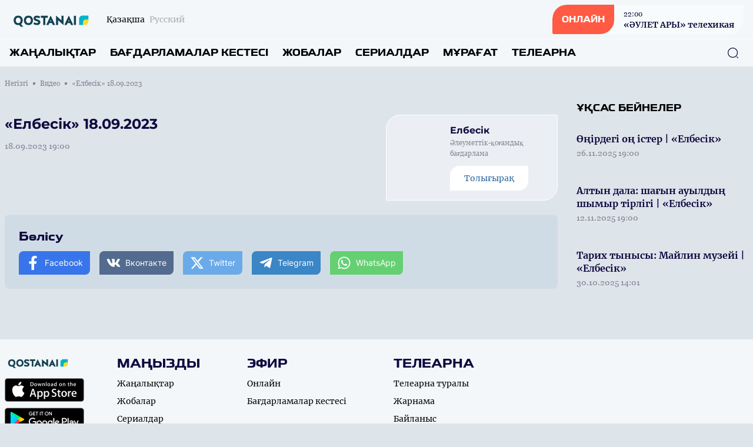

--- FILE ---
content_type: text/html; charset=UTF-8
request_url: https://qostanaitv.kz/kz/videos/2498
body_size: 10651
content:
<!DOCTYPE html>
<html lang="kk">
    <head>
        <meta charset="utf-8">
        <meta name="viewport" content="width=device-width, initial-scale=1">
        <meta name="csrf-token" content="1hVYUx2eNfVah1RF21mGiAznLBTMjB3E00uA7zz7">

        <title> «Елбесік» 18.09.2023 - «QOSTANAI» телеарнасының ресми сайты </title>
            <meta name="description" content=""/>
    <meta property="og:title" content="«Елбесік» 18.09.2023 - «QOSTANAI» телеарнасының ресми сайты" />
    <meta property="og:url" content="https://qostanaitv.kz/kz/videos/2498" />
    <meta property="og:image" content="https://img.aimaqtv.kz/1200x630,sc/https://qostanaitv.kz/storage/2023/09/18/cMFDf3cxbKfXkTZxWTqST4uXzgQZ8xqqsPCtVHTO.png" />
    <meta property="og:description" content="" />

        <link rel="apple-touch-icon" sizes="57x57" href="https://qostanaitv.kz/apple-icon-57x57.png">
        <link rel="apple-touch-icon" sizes="60x60" href="https://qostanaitv.kz/apple-icon-60x60.png">
        <link rel="apple-touch-icon" sizes="72x72" href="https://qostanaitv.kz/apple-icon-72x72.png">
        <link rel="apple-touch-icon" sizes="76x76" href="https://qostanaitv.kz/apple-icon-76x76.png">
        <link rel="apple-touch-icon" sizes="114x114" href="https://qostanaitv.kz/apple-icon-114x114.png">
        <link rel="apple-touch-icon" sizes="120x120" href="https://qostanaitv.kz/apple-icon-120x120.png">
        <link rel="apple-touch-icon" sizes="144x144" href="https://qostanaitv.kz/apple-icon-144x144.png">
        <link rel="apple-touch-icon" sizes="152x152" href="https://qostanaitv.kz/apple-icon-152x152.png">
        <link rel="apple-touch-icon" sizes="180x180" href="https://qostanaitv.kz/apple-icon-180x180.png">
        <link rel="icon" type="image/png" sizes="192x192"  href="https://qostanaitv.kz/android-icon-192x192.png">
        <link rel="icon" type="image/png" sizes="32x32" href="https://qostanaitv.kz/favicon-32x32.png">
        <link rel="icon" type="image/png" sizes="96x96" href="https://qostanaitv.kz/favicon-96x96.png">
        <link rel="icon" type="image/png" sizes="16x16" href="https://qostanaitv.kz/favicon-16x16.png">
        <link rel="manifest" href="https://qostanaitv.kz/manifest.json">
        <meta name="msapplication-TileColor" content="#ffffff">
        <meta name="msapplication-TileImage" content="https://qostanaitv.kz/ms-icon-144x144.png">
        <meta name="theme-color" content="#ffffff">

        <!-- Scripts -->
        <link rel="stylesheet" href="https://qostanaitv.kz/build/assets/app.053c0058.css" /><script type="module" src="https://qostanaitv.kz/build/assets/app.0c8b9301.js"></script>                <style >[wire\:loading], [wire\:loading\.delay], [wire\:loading\.inline-block], [wire\:loading\.inline], [wire\:loading\.block], [wire\:loading\.flex], [wire\:loading\.table], [wire\:loading\.grid], [wire\:loading\.inline-flex] {display: none;}[wire\:loading\.delay\.shortest], [wire\:loading\.delay\.shorter], [wire\:loading\.delay\.short], [wire\:loading\.delay\.long], [wire\:loading\.delay\.longer], [wire\:loading\.delay\.longest] {display:none;}[wire\:offline] {display: none;}[wire\:dirty]:not(textarea):not(input):not(select) {display: none;}input:-webkit-autofill, select:-webkit-autofill, textarea:-webkit-autofill {animation-duration: 50000s;animation-name: livewireautofill;}@keyframes livewireautofill { from {} }</style>
    </head>
    <body class="bg-primary-bg no-translate">
        <header wire:id="U6uoUDQMXr7u5oihJRSm" wire:initial-data="{&quot;fingerprint&quot;:{&quot;id&quot;:&quot;U6uoUDQMXr7u5oihJRSm&quot;,&quot;name&quot;:&quot;common.header&quot;,&quot;locale&quot;:&quot;kz&quot;,&quot;path&quot;:&quot;kz\/videos\/2498&quot;,&quot;method&quot;:&quot;GET&quot;,&quot;v&quot;:&quot;acj&quot;},&quot;effects&quot;:{&quot;listeners&quot;:[]},&quot;serverMemo&quot;:{&quot;children&quot;:{&quot;l763279934-0&quot;:{&quot;id&quot;:&quot;dAcaDuR98NU6ZUluDGiH&quot;,&quot;tag&quot;:&quot;div&quot;}},&quot;errors&quot;:[],&quot;htmlHash&quot;:&quot;cd6c62f8&quot;,&quot;data&quot;:[],&quot;dataMeta&quot;:[],&quot;checksum&quot;:&quot;1b04b4381b7fe5d43062d03f5fbc4dc33490cbf93529b502dd9654468dcba10f&quot;}}" class="w-full flex flex-col bg-header-light relative" x-data="{show: false, search: false, open: false}">
    <div class="w-full flex justify-between px-4 py-2 items-center">
        <div class="flex items-center space-x-2 lg:space-x-6">
            <a href="https://qostanaitv.kz/kz" class="flex">
                <img src="https://qostanaitv.kz/assets/images/qostanaitv.svg" class="h-7"/>
            </a>
            <div class="flex">
                <ul class="flex space-x-2">
                                            <li class="hidden lg:flex group">
                            <span class="text-sm font-merriweather text-primary opacity-100 group-hover:opacity-100">Қазақша</span>
                        </li>
                        <li class="flex group">
                            <a href="https://qostanaitv.kz/ru/videos/2498" class="text-sm font-merriweather text-primary opacity-30 group-hover:opacity-100 group-hover:underline"><span class="hidden lg:flex">Русский</span><span class="flex lg:hidden">RU</span></a>
                        </li>
                                    </ul>
            </div>
        </div>
        <div class="flex space-x-4 lg:space-x-5 items-center">























            <a href="https://qostanaitv.kz/kz/live" class="flex rounded-tl-2xl rounded-br-2xl lg:rounded-tl-3xl lg:rounded-br-3xl rounded-tr-sm rounded-bl-sm bg-white40 group overflow-hidden cursor-pointer relative items-center">
                <div class="absolute inset-0 w-0 h-full bg-red-button transition-all duration-300 ease-in-out group-hover:w-full group-hover:transition-all z-1"></div>
                <div class="rounded-tl-2xl rounded-br-2xl lg:rounded-tl-3xl lg:rounded-br-3xl rounded-tr-0 rounded-bl-sm px-4 py-4 text-white font-toxigenesis uppercase text-sm bg-red-button z-10">Онлайн</div>
                <div  class="hidden lg:flex flex-col text-primary-dark space-y-0.5 z-10 px-4 py-1 group-hover:text-white group-hover:transition-all">
                <div wire:id="dAcaDuR98NU6ZUluDGiH" wire:initial-data="{&quot;fingerprint&quot;:{&quot;id&quot;:&quot;dAcaDuR98NU6ZUluDGiH&quot;,&quot;name&quot;:&quot;common.current-live&quot;,&quot;locale&quot;:&quot;kz&quot;,&quot;path&quot;:&quot;kz\/videos\/2498&quot;,&quot;method&quot;:&quot;GET&quot;,&quot;v&quot;:&quot;acj&quot;},&quot;effects&quot;:{&quot;listeners&quot;:[]},&quot;serverMemo&quot;:{&quot;children&quot;:[],&quot;errors&quot;:[],&quot;htmlHash&quot;:&quot;c37d2866&quot;,&quot;data&quot;:[],&quot;dataMeta&quot;:[],&quot;checksum&quot;:&quot;f591e236e5e7d56a5f574cb0187c33e9c792a38088169481f949d0b1b8f48cff&quot;}}">
            <div class="font-georgia text-xs font-normal"><time datetime="2025-11-30 22:00">22:00</time></div>
        <div class="font-bold text-sm font-merriweather">«ӘУЛЕТ АРЫ» телехикая</div>
    </div>

<!-- Livewire Component wire-end:dAcaDuR98NU6ZUluDGiH -->                </div>
            </a>
            <button class="flex lg:hidden w-6 h-6 justify-center items-center text-primary-dark" @click="show = !show; open = !open; search = !search">
                <svg width="24" height="18" viewBox="0 0 24 18" fill="none" xmlns="http://www.w3.org/2000/svg" x-show="!open">
                    <line x1="1" y1="1" x2="23" y2="1" stroke="currentColor" stroke-width="2" stroke-linecap="round"/>
                    <line x1="1" y1="9" x2="23" y2="9" stroke="currentColor" stroke-width="2" stroke-linecap="round"/>
                    <line x1="1" y1="17" x2="23" y2="17" stroke="currentColor" stroke-width="2" stroke-linecap="round"/>
                </svg>
                <svg width="20" height="19" viewBox="0 0 20 19" fill="none" xmlns="http://www.w3.org/2000/svg" x-show="open" x-cloak>
                    <line x1="1.92886" y1="1.51465" x2="18.1923" y2="17.7781" stroke="currentColor" stroke-width="2" stroke-linecap="round"/>
                    <line x1="1" y1="-1" x2="24" y2="-1" transform="matrix(-0.707107 0.707107 0.707107 0.707107 19.4854 1.51465)" stroke="currentColor" stroke-width="2" stroke-linecap="round"/>
                </svg>
            </button>
        </div>
    </div>
    <nav role="navigation" class="w-full flex flex-col lg:flex-row justify-between items-center border-t border-white40 px-4 py-3 absolute top-16 bg-header-light lg:top-0 lg:relative z-50" :class="open ? 'flex' : 'hidden lg:flex'" x-cloak>
        <ul class="flex flex-col lg:flex-row w-full space-y-6 lg:space-y-0 lg:space-x-6">
            <li class="flex group">
    <a
            href="https://qostanaitv.kz/kz/news"
            class="uppercase font-bold text-menu-item font-toxigenesis text-primary group-hover:text-hover-blue"
    >Жаңалықтар</a>
</li>
            <li class="flex group">
    <a
            href="https://qostanaitv.kz/kz/program"
            class="uppercase font-bold text-menu-item font-toxigenesis text-primary group-hover:text-hover-blue"
    >Бағдарламалар кестесі</a>
</li>
                        <li class="flex group">
    <a
            href="https://qostanaitv.kz/kz/projects"
            class="uppercase font-bold text-menu-item font-toxigenesis text-primary group-hover:text-hover-blue"
    >Жобалар</a>
</li>
                        <li class="flex group">
    <a
            href="https://qostanaitv.kz/kz/serials"
            class="uppercase font-bold text-menu-item font-toxigenesis text-primary group-hover:text-hover-blue"
    >Сериалдар</a>
</li>
                        <li class="flex group">
    <a
            href="https://qostanaitv.kz/kz/videos"
            class="uppercase font-bold text-menu-item font-toxigenesis text-primary group-hover:text-hover-blue"
    >Мұрағат</a>
</li>
            <li class="dropdown inline uppercase font-bold text-menu-item font-toxigenesis text-primary group relative">
                <div class="cursor-pointer hidden lg:flex z-50 group-hover:text-hover-blue">Телеарна</div>
                <div class="dropdown-menu lg:top-4 flex relative lg:absolute lg:hidden h-auto z-30">
                    <ul class="flex flex-col lg:block w-full lg:bg-white lg:shadow lg:py-2 px-2 lg:px-4 lg:mt-3 rounded-lg">

                        <li class="py-1"><a href="https://qostanaitv.kz/kz/lead" class="block text-primary font-bold text-base uppercase hover:text-hover-blue cursor-pointer whitespace-nowrap pr-8">Басшылық</a></li>
                        <li class="py-1"><a href="https://qostanaitv.kz/kz/teams" class="block text-primary font-bold text-base uppercase hover:text-hover-blue cursor-pointer whitespace-nowrap pr-8">Арна айнасы</a></li>
                                                                            <li class="py-1"><a href="https://qostanaitv.kz/kz/about" class="block text-primary font-bold text-base uppercase hover:text-hover-blue cursor-pointer whitespace-nowrap pr-8">Телеарна туралы</a></li>
                                                    <li class="py-1"><a href="https://qostanaitv.kz/kz/adv" class="block text-primary font-bold text-base uppercase hover:text-hover-blue cursor-pointer whitespace-nowrap pr-8">Жарнама</a></li>
                                                    <li class="py-1"><a href="https://qostanaitv.kz/kz/contacts" class="block text-primary font-bold text-base uppercase hover:text-hover-blue cursor-pointer whitespace-nowrap pr-8">Байланыс</a></li>
                                                    <li class="py-1"><a href="https://qostanaitv.kz/kz/addsqaz1" class="block text-primary font-bold text-base uppercase hover:text-hover-blue cursor-pointer whitespace-nowrap pr-8">Ақпараттық хабарлама</a></li>
                                                    
                    </ul>
                </div>
            </li>
        </ul>
        <button class="absolute right-6 z-10 text-primary-dark hover:text-primary-blue" x-bind:class="search ? 'hidden' : 'hidden lg:flex'" x-on:click="search = !search">
            <svg width="20" height="20" viewBox="0 0 20 20" fill="none" xmlns="http://www.w3.org/2000/svg">
                <path d="M9.58268 18.1253C4.87435 18.1253 1.04102 14.292 1.04102 9.58366C1.04102 4.87533 4.87435 1.04199 9.58268 1.04199C14.291 1.04199 18.1243 4.87533 18.1243 9.58366C18.1243 14.292 14.291 18.1253 9.58268 18.1253ZM9.58268 2.29199C5.55768 2.29199 2.29102 5.56699 2.29102 9.58366C2.29102 13.6003 5.55768 16.8753 9.58268 16.8753C13.6077 16.8753 16.8743 13.6003 16.8743 9.58366C16.8743 5.56699 13.6077 2.29199 9.58268 2.29199Z" fill="currentColor"/>
                <path d="M18.3326 18.9585C18.1742 18.9585 18.0159 18.9002 17.8909 18.7752L16.2242 17.1085C15.9826 16.8669 15.9826 16.4669 16.2242 16.2252C16.4659 15.9835 16.8659 15.9835 17.1076 16.2252L18.7742 17.8919C19.0159 18.1335 19.0159 18.5335 18.7742 18.7752C18.6492 18.9002 18.4909 18.9585 18.3326 18.9585Z" fill="currentColor"/>
            </svg>
        </button>
        <div class="w-full px-4 relative lg:absolute inset-0 h-10 mt-8 lg:mt-0 items-center" x-bind:class="search ? 'flex' : 'hidden'">
            <form x-show="search" class="w-full flex items-center" action="https://qostanaitv.kz/kz/search" x-cloak>
                <input name="q" class="flex w-full h-10 rounded-lg border border-primary-dark focus:border-primary-blue focus:outline-0 focus:outline-none focus:outline-offset-0 px-3 py-3" required oninvalid="this.setCustomValidity('Сайт бойынша іздеу үшін жазыңыз...')" />
                <button class="absolute right-6 z-10 text-primary-dark hover:text-primary-blue" type="submit">
                    <svg width="20" height="20" viewBox="0 0 20 20" fill="none" xmlns="http://www.w3.org/2000/svg">
                        <path d="M9.58268 18.1253C4.87435 18.1253 1.04102 14.292 1.04102 9.58366C1.04102 4.87533 4.87435 1.04199 9.58268 1.04199C14.291 1.04199 18.1243 4.87533 18.1243 9.58366C18.1243 14.292 14.291 18.1253 9.58268 18.1253ZM9.58268 2.29199C5.55768 2.29199 2.29102 5.56699 2.29102 9.58366C2.29102 13.6003 5.55768 16.8753 9.58268 16.8753C13.6077 16.8753 16.8743 13.6003 16.8743 9.58366C16.8743 5.56699 13.6077 2.29199 9.58268 2.29199Z" fill="currentColor"/>
                        <path d="M18.3326 18.9585C18.1742 18.9585 18.0159 18.9002 17.8909 18.7752L16.2242 17.1085C15.9826 16.8669 15.9826 16.4669 16.2242 16.2252C16.4659 15.9835 16.8659 15.9835 17.1076 16.2252L18.7742 17.8919C19.0159 18.1335 19.0159 18.5335 18.7742 18.7752C18.6492 18.9002 18.4909 18.9585 18.3326 18.9585Z" fill="currentColor"/>
                    </svg>
                </button>
            </form>
        </div>
    </nav>
</header>

<!-- Livewire Component wire-end:U6uoUDQMXr7u5oihJRSm -->
        <div wire:id="7IPE0ijdFckN6Vw8K7R7" wire:initial-data="{&quot;fingerprint&quot;:{&quot;id&quot;:&quot;7IPE0ijdFckN6Vw8K7R7&quot;,&quot;name&quot;:&quot;common.banners.top&quot;,&quot;locale&quot;:&quot;kz&quot;,&quot;path&quot;:&quot;kz\/videos\/2498&quot;,&quot;method&quot;:&quot;GET&quot;,&quot;v&quot;:&quot;acj&quot;},&quot;effects&quot;:{&quot;listeners&quot;:[]},&quot;serverMemo&quot;:{&quot;children&quot;:[],&quot;errors&quot;:[],&quot;htmlHash&quot;:&quot;5cd7e88b&quot;,&quot;data&quot;:{&quot;type&quot;:1},&quot;dataMeta&quot;:[],&quot;checksum&quot;:&quot;1fc6565b46125e6a5eb3d44fdb9e2f0cf452ea9d59ab0996b63181d6d7b152bb&quot;}}">
</div>

<!-- Livewire Component wire-end:7IPE0ijdFckN6Vw8K7R7 -->
        <main class="">
            <div wire:id="lpWVuo3uivq5QDcZBF86" wire:initial-data="{&quot;fingerprint&quot;:{&quot;id&quot;:&quot;lpWVuo3uivq5QDcZBF86&quot;,&quot;name&quot;:&quot;front.videos.video-view&quot;,&quot;locale&quot;:&quot;kz&quot;,&quot;path&quot;:&quot;kz\/videos\/2498&quot;,&quot;method&quot;:&quot;GET&quot;,&quot;v&quot;:&quot;acj&quot;},&quot;effects&quot;:{&quot;listeners&quot;:[]},&quot;serverMemo&quot;:{&quot;children&quot;:{&quot;1&quot;:{&quot;id&quot;:&quot;GqQXSTCICM6vzEJLnce6&quot;,&quot;tag&quot;:&quot;div&quot;}},&quot;errors&quot;:[],&quot;htmlHash&quot;:&quot;bcaff783&quot;,&quot;data&quot;:{&quot;item&quot;:[]},&quot;dataMeta&quot;:{&quot;models&quot;:{&quot;item&quot;:{&quot;class&quot;:&quot;App\\Models\\Videos&quot;,&quot;id&quot;:2498,&quot;relations&quot;:[&quot;projectItem&quot;],&quot;connection&quot;:&quot;mysql&quot;,&quot;collectionClass&quot;:null}}},&quot;checksum&quot;:&quot;33193725bd921782a2c88feec42ae00957db6fa30d314f0f7ca90b24e3929481&quot;}}">

    <ul class="breadcrumb w-full max-w-7xl mx-auto pt-5 px-2 hidden lg:flex items-center space-x-2">
        <li class="text-primary-gray font-georgia flex space-x-2 items-center text-xs group">
        <a href="https://qostanaitv.kz/kz" class="group-hover:underline">
            Негізгі
        </a>
        <span class="w-1 h-1 relative bg-primary-gray rounded-tl-px rounded-br-px"></span>
    </li>
        <li class="text-primary-gray font-georgia flex space-x-2 items-center text-xs group">
        <a href="https://qostanaitv.kz/kz/videos" class="group-hover:underline">
            Видео
        </a>
        <span class="w-1 h-1 relative bg-primary-gray rounded-tl-px rounded-br-px"></span>
    </li>
        <li class="text-primary-gray font-georgia text-xs">
        «Елбесік» 18.09.2023
    </li>
    </ul>
    <div class="w-full max-w-7xl mx-auto py-14 px-2 pt-5 relative">
        <div class="w-full grid grid-cols-1 lg:grid-cols-4 lg:gap-x-8 gap-y-8 lg:gap-y-0">
            <div class="w-full col-span-3">
                <article class="w-full mb-6">
                                            <div class="w-full rounded-lg aspect-video relative mb-6">
                            <iframe width="560" height="315" src="https://www.youtube.com/embed/jQbMOUgUF_U" title="«Елбесік» 18.09.2023" frameborder="0" allow="accelerometer; autoplay; clipboard-write; encrypted-media; gyroscope; picture-in-picture" allowfullscreen class="w-full rounded-lg absolute h-full inset-0 z-1"></iframe>
                        </div>
                                        <div class="w-full grid grid-cols-1 lg:grid-cols-3 lg:gap-x-8">
                        <div class="w-full col-span-2">
                            <h1 class="font-montserrat font-bold text-2xl text-primary-dark mb-3">«Елбесік» 18.09.2023</h1>
                            <time datetime="2023-09-18 19:00" class="text-sm font-normal text-primary-gray mb-3 font-georgia flex">18.09.2023 19:00</time>
                            <div class="w-full font-georgia font-base text-primary-dark flex flex-col space-y-4 article-body mb-8">
                                
                            </div>
                        </div>

                                                <div class="w-full h-min flex px-3 py-4 border border-white bg-white40 rounded-tl-3xl rounded-tr-sm rounded-br-3xl rounded-bl-sm space-x-3 items-center">
                            <div class="w-24 aspect-3-4 relative">
                                <div class="absolute rounded-tl-xl rounded-br-xl overflow-hidden w-full h-full inset-0 z-1 scale-105 transform ease-in duration-150 group-hover:scale-110" style="background: url(https://img.aimaqtv.kz/120x160/https://qostanaitv.kz/storage/2025/10/08/JEfe1TbG3RjB8pfZxE2b9gqlDcIxS8P3xQi7DCTW.jpg) center center no-repeat; background-size: cover"></div>
                            </div>
                            <div class="flex flex-col">
                                <h2 class="font-montserrat font-bold text-base text-primary-dark mb-0.5">Елбесік</h2>
                                <div class="text-xs font-normal text-primary-gray mb-3 font-georgia flex mb-2">Әлеуметтік-қоғамдық бағдарлама</div>
                                                                <a href="https://qostanaitv.kz/kz/projects/elbesik" class="flex px-6 py-3 text-hover-blue hover:text-primary-blue group transition-all duration-150 hover:transition-all items-center space-x-3 font-merriweather text-sm rounded-tl-2xl rounded-br-2xl bg-white cursor-pointer w-min whitespace-nowrap">Толығырақ</a>
                                                            </div>
                        </div>
                                            </div>
                </article>
                <div class="w-full rounded-lg bg-soft-blue p-6 flex flex-col space-y-3">
                    <div class="w-full text-footer-title text-primary-dark font-bold font-toxigenesis">Бөлісу</div>
                    <ul class="w-full flex flex-col lg:flex-row space-y-2 lg:space-x-4 lg:space-y-0">
                        <li><a href="javascript:void(0)" onclick="javascript:SocialShare('https://www.facebook.com/sharer.php?u=https://qostanaitv.kz/kz/videos/2498&utm_source=share')" class="flex px-3 py-2 rounded-tl-lg rounded-tr-px rounded-br-lg space-x-2 rounded-bl-px text-sm text-white items-center text-white font-inter bg-facebook hover:opacity-80" data-tf-share-link="https://qostanaitv.kz/kz/videos/2498"><svg aria-hidden="true" focusable="false" data-prefix="fab" data-icon="facebook-f" class="social-svg svg-inline--fa w-6 h-6 flex fa-facebook-f fa-w-10" role="img" xmlns="http://www.w3.org/2000/svg" viewBox="0 0 320 512"><path fill="currentColor" d="M279.14 288l14.22-92.66h-88.91v-60.13c0-25.35 12.42-50.06 52.24-50.06h40.42V6.26S260.43 0 225.36 0c-73.22 0-121.08 44.38-121.08 124.72v70.62H22.89V288h81.39v224h100.17V288z"></path></svg><span>Facebook</span></a></li>
                        <li><a href="javascript:void(0)" onclick="javascript:SocialShare('https://vk.com/share.php?url=https://qostanaitv.kz/kz/videos/2498&utm_source=share')" class="flex px-3 py-2 rounded-tl-lg rounded-tr-px rounded-br-lg space-x-2 rounded-bl-px text-sm text-white items-center text-white font-inter bg-vk hover:opacity-80" data-tf-share-link="https://qostanaitv.kz/kz/videos/2498"><svg aria-hidden="true" focusable="false" data-prefix="fab" data-icon="vk" class="social-svg svg-inline--fa w-6 h-6 flex fa-vk fa-w-18" role="img" xmlns="http://www.w3.org/2000/svg" viewBox="0 0 576 512"><path fill="currentColor" d="M545 117.7c3.7-12.5 0-21.7-17.8-21.7h-58.9c-15 0-21.9 7.9-25.6 16.7 0 0-30 73.1-72.4 120.5-13.7 13.7-20 18.1-27.5 18.1-3.7 0-9.4-4.4-9.4-16.9V117.7c0-15-4.2-21.7-16.6-21.7h-92.6c-9.4 0-15 7-15 13.5 0 14.2 21.2 17.5 23.4 57.5v86.8c0 19-3.4 22.5-10.9 22.5-20 0-68.6-73.4-97.4-157.4-5.8-16.3-11.5-22.9-26.6-22.9H38.8c-16.8 0-20.2 7.9-20.2 16.7 0 15.6 20 93.1 93.1 195.5C160.4 378.1 229 416 291.4 416c37.5 0 42.1-8.4 42.1-22.9 0-66.8-3.4-73.1 15.4-73.1 8.7 0 23.7 4.4 58.7 38.1 40 40 46.6 57.9 69 57.9h58.9c16.8 0 25.3-8.4 20.4-25-11.2-34.9-86.9-106.7-90.3-111.5-8.7-11.2-6.2-16.2 0-26.2.1-.1 72-101.3 79.4-135.6z"></path></svg><span>Вконтакте</span></a></li>
                        <li><a href="javascript:void(0)" onclick="javascript:SocialShare('https://twitter.com/share?text=«Елбесік» 18.09.2023&url=https://qostanaitv.kz/kz/videos/2498&utm_source=share')" class="flex px-3 py-2 rounded-tl-lg rounded-tr-px rounded-br-lg space-x-2 rounded-bl-px text-sm text-white items-center text-white font-inter bg-twitter hover:opacity-80" data-tf-share-link="https://qostanaitv.kz/kz/videos/2498"><svg aria-hidden="true" focusable="false" data-prefix="fab" data-icon="twitter" class="social-svg svg-inline--fa w-6 h-6 flex fa-twitter fa-w-16" role="img" xmlns="http://www.w3.org/2000/svg" viewBox="0 0 512 512"><path fill="currentColor" d="M389.2 48h70.6L305.6 224.2 487 464H345L233.7 318.6 106.5 464H35.8L200.7 275.5 26.8 48H172.4L272.9 180.9 389.2 48zM364.4 421.8h39.1L151.1 88h-42L364.4 421.8z"/></svg><span>Twitter</span></a></li>
                        <li><a href="https://telegram.me/share/url?url=https://qostanaitv.kz/kz/videos/2498&text=«Елбесік» 18.09.2023&utm_source=share" target="_blank" class="flex px-3 py-2 rounded-tl-lg rounded-tr-px rounded-br-lg space-x-2 rounded-bl-px text-sm text-white items-center text-white font-inter bg-telegram hover:opacity-80" data-tf-share-link="https://qostanaitv.kz/kz/videos/2498"><svg aria-hidden="true" focusable="false" data-prefix="fab" data-icon="telegram-plane" class="social-svg svg-inline--fa w-6 h-6 flex fa-telegram-plane fa-w-14" role="img" xmlns="http://www.w3.org/2000/svg" viewBox="0 0 448 512"><path fill="currentColor" d="M446.7 98.6l-67.6 318.8c-5.1 22.5-18.4 28.1-37.3 17.5l-103-75.9-49.7 47.8c-5.5 5.5-10.1 10.1-20.7 10.1l7.4-104.9 190.9-172.5c8.3-7.4-1.8-11.5-12.9-4.1L117.8 284 16.2 252.2c-22.1-6.9-22.5-22.1 4.6-32.7L418.2 66.4c18.4-6.9 34.5 4.1 28.5 32.2z"></path></svg><span>Telegram</span></a></li>
                        <li><a href="https://api.whatsapp.com/send?text=«Елбесік» 18.09.2023%20-%20https://qostanaitv.kz/kz/videos/2498&utm_source=share" target="_blank" class="flex px-3 py-2 rounded-tl-lg rounded-tr-px rounded-br-lg space-x-2 rounded-bl-px text-sm text-white items-center text-white font-inter bg-whatsapp hover:opacity-80" data-tf-share-link="https://qostanaitv.kz/kz/videos/2498"><svg aria-hidden="true" focusable="false" data-prefix="fab" data-icon="whatsapp" class="social-svg svg-inline--fa w-6 h-6 flex fa-whatsapp fa-w-14" role="img" xmlns="http://www.w3.org/2000/svg" viewBox="0 0 448 512"><path fill="currentColor" d="M380.9 97.1C339 55.1 283.2 32 223.9 32c-122.4 0-222 99.6-222 222 0 39.1 10.2 77.3 29.6 111L0 480l117.7-30.9c32.4 17.7 68.9 27 106.1 27h.1c122.3 0 224.1-99.6 224.1-222 0-59.3-25.2-115-67.1-157zm-157 341.6c-33.2 0-65.7-8.9-94-25.7l-6.7-4-69.8 18.3L72 359.2l-4.4-7c-18.5-29.4-28.2-63.3-28.2-98.2 0-101.7 82.8-184.5 184.6-184.5 49.3 0 95.6 19.2 130.4 54.1 34.8 34.9 56.2 81.2 56.1 130.5 0 101.8-84.9 184.6-186.6 184.6zm101.2-138.2c-5.5-2.8-32.8-16.2-37.9-18-5.1-1.9-8.8-2.8-12.5 2.8-3.7 5.6-14.3 18-17.6 21.8-3.2 3.7-6.5 4.2-12 1.4-32.6-16.3-54-29.1-75.5-66-5.7-9.8 5.7-9.1 16.3-30.3 1.8-3.7.9-6.9-.5-9.7-1.4-2.8-12.5-30.1-17.1-41.2-4.5-10.8-9.1-9.3-12.5-9.5-3.2-.2-6.9-.2-10.6-.2-3.7 0-9.7 1.4-14.8 6.9-5.1 5.6-19.4 19-19.4 46.3 0 27.3 19.9 53.7 22.6 57.4 2.8 3.7 39.1 59.7 94.8 83.8 35.2 15.2 49 16.5 66.6 13.9 10.7-1.6 32.8-13.4 37.4-26.4 4.6-13 4.6-24.1 3.2-26.4-1.3-2.5-5-3.9-10.5-6.6z"></path></svg><span>WhatsApp</span></a></li>
                    </ul>
                </div>
            </div>
            <aside class="w-full flex flex-col">
                <div class="w-full flex flex-col">
                    <div class="w-full flex mb-4">
    <h3 class="uppercase font-bold text-side-title font-toxigenesis ">
        <span>Ұқсас бейнелер</span>
            </h3>
</div>
                    <div class="w-full grid grid-cols-1 gap-y-0">
                        <div wire:id="GqQXSTCICM6vzEJLnce6" wire:initial-data="{&quot;fingerprint&quot;:{&quot;id&quot;:&quot;GqQXSTCICM6vzEJLnce6&quot;,&quot;name&quot;:&quot;front.videos.component.videos-list-component&quot;,&quot;locale&quot;:&quot;kz&quot;,&quot;path&quot;:&quot;kz\/videos\/2498&quot;,&quot;method&quot;:&quot;GET&quot;,&quot;v&quot;:&quot;acj&quot;},&quot;effects&quot;:{&quot;listeners&quot;:[]},&quot;serverMemo&quot;:{&quot;children&quot;:[],&quot;errors&quot;:[],&quot;htmlHash&quot;:&quot;9cb17c42&quot;,&quot;data&quot;:{&quot;ipp&quot;:3,&quot;page&quot;:1,&quot;offset&quot;:0,&quot;date&quot;:null,&quot;project&quot;:21,&quot;cols&quot;:1},&quot;dataMeta&quot;:[],&quot;checksum&quot;:&quot;bccd7cfb4392bd1fab7e002d8c2a364283b279e970ff1b10dbb2978b311d298c&quot;}}" class="w-full grid grid-cols-2 lg:grid-cols-1 gap-x-4 lg:gap-x-8">
                        <div class="w-full flex flex-col mb-5 group">
    <a href="https://qostanaitv.kz/kz/videos/5236" class="flex flex-col w-full">
        <div class="overflow-hidden aspect-3-2 rounded-tl-2xl rounded-br-2xl lg:rounded-tl-3xl lg:rounded-br-3xl rounded-tr-lg rounded-bl-lg relative w-full mb-3">
                        <div class="absolute rounded-tl-2xl rounded-br-2xl lg:rounded-tl-3xl lg:rounded-br-3xl rounded-tr-lg rounded-bl-lg overflow-hidden w-full h-full inset-0 z-1 scale-105 transform ease-in duration-150 group-hover:scale-110 " style="background: url(https://img.aimaqtv.kz/300x200/https://qostanaitv.kz/storage/2025/11/26/A1uA5RC1Wfm2PXG2iJNzm2nedetD362qEhoRzZxi.png) center center no-repeat; background-size: cover"></div>
                        </div>
        <div class="w-full flex flex-col">
            <h3 class="text-sm lg:text-project-title font-bold text-primary-dark group-hover:text-hover-blue mb-1 font-merriweather">Өңірдегі оң істер | «Елбесік»</h3>
            <time datetime="2025-11-26 19:00" class="text-sm font-normal text-primary-gray mb-3 font-georgia flex">26.11.2025 19:00</time>
            <div class="text-sm font-normal text-primary-gray mb-0 font-georgia"></div>
        </div>
    </a>
</div>
                    <div class="w-full flex flex-col mb-5 group">
    <a href="https://qostanaitv.kz/kz/videos/5186" class="flex flex-col w-full">
        <div class="overflow-hidden aspect-3-2 rounded-tl-2xl rounded-br-2xl lg:rounded-tl-3xl lg:rounded-br-3xl rounded-tr-lg rounded-bl-lg relative w-full mb-3">
                        <div class="absolute rounded-tl-2xl rounded-br-2xl lg:rounded-tl-3xl lg:rounded-br-3xl rounded-tr-lg rounded-bl-lg overflow-hidden w-full h-full inset-0 z-1 scale-105 transform ease-in duration-150 group-hover:scale-110 " style="background: url(https://img.aimaqtv.kz/300x200/https://qostanaitv.kz/storage/2025/11/12/3vywM1KFWjbO5DgcpxJnmk0ni66vTCoq5MziUErd.jpg) center center no-repeat; background-size: cover"></div>
                        </div>
        <div class="w-full flex flex-col">
            <h3 class="text-sm lg:text-project-title font-bold text-primary-dark group-hover:text-hover-blue mb-1 font-merriweather">Алтын дала: шағын ауылдың шымыр тірлігі | «Елбесік»</h3>
            <time datetime="2025-11-12 19:00" class="text-sm font-normal text-primary-gray mb-3 font-georgia flex">12.11.2025 19:00</time>
            <div class="text-sm font-normal text-primary-gray mb-0 font-georgia"></div>
        </div>
    </a>
</div>
                    <div class="w-full flex flex-col mb-5 group">
    <a href="https://qostanaitv.kz/kz/videos/5137" class="flex flex-col w-full">
        <div class="overflow-hidden aspect-3-2 rounded-tl-2xl rounded-br-2xl lg:rounded-tl-3xl lg:rounded-br-3xl rounded-tr-lg rounded-bl-lg relative w-full mb-3">
                        <div class="absolute rounded-tl-2xl rounded-br-2xl lg:rounded-tl-3xl lg:rounded-br-3xl rounded-tr-lg rounded-bl-lg overflow-hidden w-full h-full inset-0 z-1 scale-105 transform ease-in duration-150 group-hover:scale-110 " style="background: url(https://img.aimaqtv.kz/300x200/https://qostanaitv.kz/storage/2025/10/30/YqHN02yJLVNO6GnocZZ2wXbTJLGY2BESEL8r4uwN.png) center center no-repeat; background-size: cover"></div>
                        </div>
        <div class="w-full flex flex-col">
            <h3 class="text-sm lg:text-project-title font-bold text-primary-dark group-hover:text-hover-blue mb-1 font-merriweather">Тарих тынысы: Майлин музейі | «Елбесік»</h3>
            <time datetime="2025-10-30 14:01" class="text-sm font-normal text-primary-gray mb-3 font-georgia flex">30.10.2025 14:01</time>
            <div class="text-sm font-normal text-primary-gray mb-0 font-georgia"></div>
        </div>
    </a>
</div>
            </div>

<!-- Livewire Component wire-end:GqQXSTCICM6vzEJLnce6 -->


                    </div>
                </div>
            </aside>
        </div>
    </div>

</div>

<!-- Livewire Component wire-end:lpWVuo3uivq5QDcZBF86 -->
        </main>

        <div wire:id="h6BDamy67ffW7f2GnVUc" wire:initial-data="{&quot;fingerprint&quot;:{&quot;id&quot;:&quot;h6BDamy67ffW7f2GnVUc&quot;,&quot;name&quot;:&quot;common.banners.bottom&quot;,&quot;locale&quot;:&quot;kz&quot;,&quot;path&quot;:&quot;kz\/videos\/2498&quot;,&quot;method&quot;:&quot;GET&quot;,&quot;v&quot;:&quot;acj&quot;},&quot;effects&quot;:{&quot;listeners&quot;:[]},&quot;serverMemo&quot;:{&quot;children&quot;:[],&quot;errors&quot;:[],&quot;htmlHash&quot;:&quot;49b3cb58&quot;,&quot;data&quot;:{&quot;type&quot;:3},&quot;dataMeta&quot;:[],&quot;checksum&quot;:&quot;ac2f52d18c6a7a2487a42b59d06a9a10c28407bdfc2944a4635b127347fccc92&quot;}}">
    </div>

<!-- Livewire Component wire-end:h6BDamy67ffW7f2GnVUc -->
        <footer wire:id="8hkQKROVDuQQHXlp8oyC" wire:initial-data="{&quot;fingerprint&quot;:{&quot;id&quot;:&quot;8hkQKROVDuQQHXlp8oyC&quot;,&quot;name&quot;:&quot;common.footer&quot;,&quot;locale&quot;:&quot;kz&quot;,&quot;path&quot;:&quot;kz\/videos\/2498&quot;,&quot;method&quot;:&quot;GET&quot;,&quot;v&quot;:&quot;acj&quot;},&quot;effects&quot;:{&quot;listeners&quot;:[]},&quot;serverMemo&quot;:{&quot;children&quot;:[],&quot;errors&quot;:[],&quot;htmlHash&quot;:&quot;2fdc64be&quot;,&quot;data&quot;:[],&quot;dataMeta&quot;:[],&quot;checksum&quot;:&quot;688d4789520256ecbff965f52be807ad957e97fbb495fac5bef64e6c5ebc7302&quot;}}" class="w-full bg-footer-bg flex flex-col">
    <div class="w-full bg-footer-light">
        <div class="w-full mx-auto max-w-7xl px-2 py-7 flex items-start justify-start space-x-14 mb-5">
            <div class="flex flex-col space-y-4 w-full lg:w-auto">
                <div class="w-full hidden lg:flex">
                    <img src="https://qostanaitv.kz/assets/images/qostanaitv.svg" class="w-28" />
                </div>
                <div class="w-full flex lg:flex-col lg:space-y-2.5 justify-between">
                    <a href="https://apps.apple.com/us/app/qazaqstan-tv/id1498439048" target="_blank" class="flex w-full justify-center lg:justify-start">
                        <img src="https://qostanaitv.kz/assets/images/badge-ios.png" class="h-11 lg:h-10" />
                    </a>
                    <a href="https://play.google.com/store/apps/details?id=kz.rtrk.qazaqstan" target="_blank" class="flex w-full justify-center lg:justify-start">
                        <img src="https://qostanaitv.kz/assets/images/badge-android.png" class="h-11 lg:h-10" />
                    </a>
                </div>
            </div>
            <div class="hidden lg:flex space-x-20">
                <nav>
                    <h3 class="uppercase text-footer-title font-toxigenesis font-bold text-primary-dark mb-3">Маңызды</h3>
                    <ul class="flex flex-col w-full space-y-3">
                        <li class="flex group">
    <a
                href="https://qostanaitv.kz/kz/news"
        
        class="font-normal text-sm font-merriweather text-primary group-hover:text-hover-blue">Жаңалықтар</a>
</li>
                        <li class="flex group">
    <a
                href="https://qostanaitv.kz/kz/projects"
        
        class="font-normal text-sm font-merriweather text-primary group-hover:text-hover-blue">Жобалар</a>
</li>
                                                <li class="flex group">
    <a
                href="https://qostanaitv.kz/kz/serials"
        
        class="font-normal text-sm font-merriweather text-primary group-hover:text-hover-blue">Сериалдар</a>
</li>
                        
                        <li class="flex group">
    <a
                href="https://qostanaitv.kz/kz/videos"
        
        class="font-normal text-sm font-merriweather text-primary group-hover:text-hover-blue">Видео</a>
</li>
                    </ul>
                </nav>
                <nav>
                    <h3 class="uppercase text-footer-title font-toxigenesis font-bold text-primary-dark mb-3">Эфир</h3>
                    <ul class="flex flex-col w-full space-y-3">
                        <li class="flex group">
    <a
                href="https://qostanaitv.kz/kz/live"
        
        class="font-normal text-sm font-merriweather text-primary group-hover:text-hover-blue">Онлайн</a>
</li>
                        <li class="flex group">
    <a
                href="https://qostanaitv.kz/kz/program"
        
        class="font-normal text-sm font-merriweather text-primary group-hover:text-hover-blue">Бағдарламалар кестесі</a>
</li>
                    </ul>
                </nav>
                <nav>
                    <h3 class="uppercase text-footer-title font-toxigenesis font-bold text-primary-dark mb-3">Телеарна</h3>
                    <ul class="flex flex-col w-full space-y-3">
                        <li class="flex group">
    <a
                href="https://qostanaitv.kz/kz/about"
        
        class="font-normal text-sm font-merriweather text-primary group-hover:text-hover-blue">Телеарна туралы</a>
</li>
                        <li class="flex group">
    <a
                href="https://qostanaitv.kz/kz/adv"
        
        class="font-normal text-sm font-merriweather text-primary group-hover:text-hover-blue">Жарнама</a>
</li>
                        <li class="flex group">
    <a
                href="https://qostanaitv.kz/kz/contacts"
        
        class="font-normal text-sm font-merriweather text-primary group-hover:text-hover-blue">Байланыс</a>
</li>
                    </ul>
                </nav>
            </div>
        </div>
    </div>
    <div class="w-full bg-footer-soft border border-gray20">
        <div class="w-full mx-auto max-w-7xl px-2 py-4 flex flex-col">
            <div class="flex overflow-x-scroll lg:overflow-hidden scrollbar scrollbar-hidden">
                <div class="flex flex-nowrap space-x-3 lg:justify-between w-auto lg:w-full">
                    <div class="lg:w-full shrink-0 lg:shrink inline-block rounded-tl-xl rounded-br-xl rounded-tr-sm rounded-bl-sm overflow-hidden bg-white group">
    <a href="https://altaitv.kz" class="flex w-full items-center justify-center px-2 py-4">
        <img src="https://qostanaitv.kz/assets/images/altaitv.svg" class="h-4 w-auto scale-100 ease-in-out duration-150 group-hover:scale-110 group-hover:transition-all" />
    </a>
</div>
                    <div class="lg:w-full shrink-0 lg:shrink inline-block rounded-tl-xl rounded-br-xl rounded-tr-sm rounded-bl-sm overflow-hidden bg-white group">
    <a href="https://aqjaiyqtv.kz" class="flex w-full items-center justify-center px-2 py-4">
        <img src="https://qostanaitv.kz/assets/images/aqjaiyqtv.svg" class="h-4 w-auto scale-100 ease-in-out duration-150 group-hover:scale-110 group-hover:transition-all" />
    </a>
</div>
                    <div class="lg:w-full shrink-0 lg:shrink inline-block rounded-tl-xl rounded-br-xl rounded-tr-sm rounded-bl-sm overflow-hidden bg-white group">
    <a href="https://aqtobetv.kz" class="flex w-full items-center justify-center px-2 py-4">
        <img src="https://qostanaitv.kz/assets/images/aqtobetv.svg" class="h-4 w-auto scale-100 ease-in-out duration-150 group-hover:scale-110 group-hover:transition-all" />
    </a>
</div>
                    <div class="lg:w-full shrink-0 lg:shrink inline-block rounded-tl-xl rounded-br-xl rounded-tr-sm rounded-bl-sm overflow-hidden bg-white group">
    <a href="https://atyrautv.kz" class="flex w-full items-center justify-center px-2 py-4">
        <img src="https://qostanaitv.kz/assets/images/atyrautv.svg" class="h-4 w-auto scale-100 ease-in-out duration-150 group-hover:scale-110 group-hover:transition-all" />
    </a>
</div>
                    <div class="lg:w-full shrink-0 lg:shrink inline-block rounded-tl-xl rounded-br-xl rounded-tr-sm rounded-bl-sm overflow-hidden bg-white group">
    <a href="https://ertistv.kz" class="flex w-full items-center justify-center px-2 py-4">
        <img src="https://qostanaitv.kz/assets/images/ertistv.svg" class="h-4 w-auto scale-100 ease-in-out duration-150 group-hover:scale-110 group-hover:transition-all" />
    </a>
</div>
                    <div class="lg:w-full shrink-0 lg:shrink inline-block rounded-tl-xl rounded-br-xl rounded-tr-sm rounded-bl-sm overflow-hidden bg-white group">
    <a href="https://jambyltv.kz" class="flex w-full items-center justify-center px-2 py-4">
        <img src="https://qostanaitv.kz/assets/images/jambyltv.svg" class="h-4 w-auto scale-100 ease-in-out duration-150 group-hover:scale-110 group-hover:transition-all" />
    </a>
</div>
                    <div class="lg:w-full shrink-0 lg:shrink inline-block rounded-tl-xl rounded-br-xl rounded-tr-sm rounded-bl-sm overflow-hidden bg-white group">
    <a href="https://kokshetv.kz" class="flex w-full items-center justify-center px-2 py-4">
        <img src="https://qostanaitv.kz/assets/images/kokshetv.svg" class="h-4 w-auto scale-100 ease-in-out duration-150 group-hover:scale-110 group-hover:transition-all" />
    </a>
</div>
                    <div class="lg:w-full shrink-0 lg:shrink inline-block rounded-tl-xl rounded-br-xl rounded-tr-sm rounded-bl-sm overflow-hidden bg-white group">
    <a href="https://mangystautv.kz" class="flex w-full items-center justify-center px-2 py-4">
        <img src="https://qostanaitv.kz/assets/images/mangystautv.svg" class="h-4 w-auto scale-100 ease-in-out duration-150 group-hover:scale-110 group-hover:transition-all" />
    </a>
</div>
                    <div class="lg:w-full shrink-0 lg:shrink inline-block rounded-tl-xl rounded-br-xl rounded-tr-sm rounded-bl-sm overflow-hidden bg-white group">
    <a href="https://ontustiktv.kz" class="flex w-full items-center justify-center px-2 py-4">
        <img src="https://qostanaitv.kz/assets/images/ontustiktv.svg" class="h-4 w-auto scale-100 ease-in-out duration-150 group-hover:scale-110 group-hover:transition-all" />
    </a>
</div>
                    <div class="lg:w-full shrink-0 lg:shrink inline-block rounded-tl-xl rounded-br-xl rounded-tr-sm rounded-bl-sm overflow-hidden bg-white group">
    <a href="https://qostanaitv.kz" class="flex w-full items-center justify-center px-2 py-4">
        <img src="https://qostanaitv.kz/assets/images/qostanaitv.svg" class="h-4 w-auto scale-100 ease-in-out duration-150 group-hover:scale-110 group-hover:transition-all" />
    </a>
</div>
                    <div class="lg:w-full shrink-0 lg:shrink inline-block rounded-tl-xl rounded-br-xl rounded-tr-sm rounded-bl-sm overflow-hidden bg-white group">
    <a href="https://qyzyljartv.kz" class="flex w-full items-center justify-center px-2 py-4">
        <img src="https://qostanaitv.kz/assets/images/qyzyljartv.svg" class="h-4 w-auto scale-100 ease-in-out duration-150 group-hover:scale-110 group-hover:transition-all" />
    </a>
</div>
                    <div class="lg:w-full shrink-0 lg:shrink inline-block rounded-tl-xl rounded-br-xl rounded-tr-sm rounded-bl-sm overflow-hidden bg-white group">
    <a href="https://qyzylordatv.kz" class="flex w-full items-center justify-center px-2 py-4">
        <img src="https://qostanaitv.kz/assets/images/qyzylordatv.svg" class="h-4 w-auto scale-100 ease-in-out duration-150 group-hover:scale-110 group-hover:transition-all" />
    </a>
</div>
                    <div class="lg:w-full shrink-0 lg:shrink inline-block rounded-tl-xl rounded-br-xl rounded-tr-sm rounded-bl-sm overflow-hidden bg-white group">
    <a href="https://saryarqatv.kz" class="flex w-full items-center justify-center px-2 py-4">
        <img src="https://qostanaitv.kz/assets/images/saryarqatv.svg" class="h-4 w-auto scale-100 ease-in-out duration-150 group-hover:scale-110 group-hover:transition-all" />
    </a>
</div>
                    <div class="lg:w-full shrink-0 lg:shrink inline-block rounded-tl-xl rounded-br-xl rounded-tr-sm rounded-bl-sm overflow-hidden bg-white group">
    <a href="https://semeitv.kz" class="flex w-full items-center justify-center px-2 py-4">
        <img src="https://qostanaitv.kz/assets/images/semeitv.svg" class="h-4 w-auto scale-100 ease-in-out duration-150 group-hover:scale-110 group-hover:transition-all" />
    </a>
</div>
                </div>
            </div>
        </div>
    </div>
    <div class="w-full">
        <div class="w-full mx-auto max-w-7xl px-2 py-4 flex">
            <div class="font-merriweather text-primary-dark text-sm text-center w-full">© 2025 Барлық құқықтары қорғалған. Материалдарды толық немесе ішінара көшіруге тыйым салынады. Сайт материалдарын пайдалану кезінде ресурсқа сілтеме қажет.</div>
        </div>
    </div>
</footer>

<!-- Livewire Component wire-end:8hkQKROVDuQQHXlp8oyC -->        <script src="/livewire/livewire.js?id=de3fca26689cb5a39af4" data-turbo-eval="false" data-turbolinks-eval="false" ></script><script data-turbo-eval="false" data-turbolinks-eval="false" >window.livewire = new Livewire();window.Livewire = window.livewire;window.livewire_app_url = '';window.livewire_token = '1hVYUx2eNfVah1RF21mGiAznLBTMjB3E00uA7zz7';window.deferLoadingAlpine = function (callback) {window.addEventListener('livewire:load', function () {callback();});};let started = false;window.addEventListener('alpine:initializing', function () {if (! started) {window.livewire.start();started = true;}});document.addEventListener("DOMContentLoaded", function () {if (! started) {window.livewire.start();started = true;}});</script>
                <!-- Analytics -->
        <script>
            (function (i, s, o, g, r, a, m) {
                i['GoogleAnalyticsObject'] = r;
                i[r] = i[r] || function () {
                    (i[r].q = i[r].q || []).push(arguments)
                }, i[r].l = 1 * new Date();
                a = s.createElement(o),
                    m = s.getElementsByTagName(o)[0];
                a.async = 1;
                a.src = g;
                m.parentNode.insertBefore(a, m)
            })(window, document, 'script', '//www.google-analytics.com/analytics.js', 'ga');
            ga('create', 'UA-44873572-15', 'auto');
            ga('send', 'pageview');
        </script>
        <!-- End Analytics -->
    </body>
</html>


--- FILE ---
content_type: application/javascript
request_url: https://qostanaitv.kz/build/assets/app.0c8b9301.js
body_size: 132958
content:
var kn=typeof globalThis<"u"?globalThis:typeof window<"u"?window:typeof global<"u"?global:typeof self<"u"?self:{};function B1(n){return n&&n.__esModule&&Object.prototype.hasOwnProperty.call(n,"default")?n.default:n}var vo={exports:{}};/**
 * @license
 * Lodash <https://lodash.com/>
 * Copyright OpenJS Foundation and other contributors <https://openjsf.org/>
 * Released under MIT license <https://lodash.com/license>
 * Based on Underscore.js 1.8.3 <http://underscorejs.org/LICENSE>
 * Copyright Jeremy Ashkenas, DocumentCloud and Investigative Reporters & Editors
 */(function(n,u){(function(){var i,s="4.17.21",f=200,l="Unsupported core-js use. Try https://npms.io/search?q=ponyfill.",d="Expected a function",_="Invalid `variable` option passed into `_.template`",w="__lodash_hash_undefined__",b=500,R="__lodash_placeholder__",T=1,O=2,Z=4,me=1,ve=2,L=1,q=2,Q=4,J=8,ue=16,M=32,Ie=64,Ye=128,at=256,Qt=512,fr=30,Rn="...",Le=800,mt=16,rt=1,Ti=2,On=3,Bt=1/0,yt=9007199254740991,Jc=17976931348623157e292,ar=0/0,it=4294967295,Yc=it-1,Xc=it>>>1,Zc=[["ary",Ye],["bind",L],["bindKey",q],["curry",J],["curryRight",ue],["flip",Qt],["partial",M],["partialRight",Ie],["rearg",at]],Vt="[object Arguments]",lr="[object Array]",kc="[object AsyncFunction]",Cn="[object Boolean]",Tn="[object Date]",Qc="[object DOMException]",cr="[object Error]",hr="[object Function]",ss="[object GeneratorFunction]",Xe="[object Map]",In="[object Number]",Vc="[object Null]",lt="[object Object]",fs="[object Promise]",jc="[object Proxy]",Ln="[object RegExp]",Ze="[object Set]",Pn="[object String]",dr="[object Symbol]",eh="[object Undefined]",Mn="[object WeakMap]",th="[object WeakSet]",Dn="[object ArrayBuffer]",jt="[object DataView]",Ii="[object Float32Array]",Li="[object Float64Array]",Pi="[object Int8Array]",Mi="[object Int16Array]",Di="[object Int32Array]",Bi="[object Uint8Array]",Fi="[object Uint8ClampedArray]",Ni="[object Uint16Array]",Ui="[object Uint32Array]",nh=/\b__p \+= '';/g,rh=/\b(__p \+=) '' \+/g,ih=/(__e\(.*?\)|\b__t\)) \+\n'';/g,as=/&(?:amp|lt|gt|quot|#39);/g,ls=/[&<>"']/g,uh=RegExp(as.source),oh=RegExp(ls.source),sh=/<%-([\s\S]+?)%>/g,fh=/<%([\s\S]+?)%>/g,cs=/<%=([\s\S]+?)%>/g,ah=/\.|\[(?:[^[\]]*|(["'])(?:(?!\1)[^\\]|\\.)*?\1)\]/,lh=/^\w*$/,ch=/[^.[\]]+|\[(?:(-?\d+(?:\.\d+)?)|(["'])((?:(?!\2)[^\\]|\\.)*?)\2)\]|(?=(?:\.|\[\])(?:\.|\[\]|$))/g,$i=/[\\^$.*+?()[\]{}|]/g,hh=RegExp($i.source),Wi=/^\s+/,dh=/\s/,ph=/\{(?:\n\/\* \[wrapped with .+\] \*\/)?\n?/,_h=/\{\n\/\* \[wrapped with (.+)\] \*/,gh=/,? & /,vh=/[^\x00-\x2f\x3a-\x40\x5b-\x60\x7b-\x7f]+/g,xh=/[()=,{}\[\]\/\s]/,wh=/\\(\\)?/g,mh=/\$\{([^\\}]*(?:\\.[^\\}]*)*)\}/g,hs=/\w*$/,yh=/^[-+]0x[0-9a-f]+$/i,Eh=/^0b[01]+$/i,Ah=/^\[object .+?Constructor\]$/,bh=/^0o[0-7]+$/i,Sh=/^(?:0|[1-9]\d*)$/,Rh=/[\xc0-\xd6\xd8-\xf6\xf8-\xff\u0100-\u017f]/g,pr=/($^)/,Oh=/['\n\r\u2028\u2029\\]/g,_r="\\ud800-\\udfff",Ch="\\u0300-\\u036f",Th="\\ufe20-\\ufe2f",Ih="\\u20d0-\\u20ff",ds=Ch+Th+Ih,ps="\\u2700-\\u27bf",_s="a-z\\xdf-\\xf6\\xf8-\\xff",Lh="\\xac\\xb1\\xd7\\xf7",Ph="\\x00-\\x2f\\x3a-\\x40\\x5b-\\x60\\x7b-\\xbf",Mh="\\u2000-\\u206f",Dh=" \\t\\x0b\\f\\xa0\\ufeff\\n\\r\\u2028\\u2029\\u1680\\u180e\\u2000\\u2001\\u2002\\u2003\\u2004\\u2005\\u2006\\u2007\\u2008\\u2009\\u200a\\u202f\\u205f\\u3000",gs="A-Z\\xc0-\\xd6\\xd8-\\xde",vs="\\ufe0e\\ufe0f",xs=Lh+Ph+Mh+Dh,qi="['\u2019]",Bh="["+_r+"]",ws="["+xs+"]",gr="["+ds+"]",ms="\\d+",Fh="["+ps+"]",ys="["+_s+"]",Es="[^"+_r+xs+ms+ps+_s+gs+"]",Hi="\\ud83c[\\udffb-\\udfff]",Nh="(?:"+gr+"|"+Hi+")",As="[^"+_r+"]",Ki="(?:\\ud83c[\\udde6-\\uddff]){2}",zi="[\\ud800-\\udbff][\\udc00-\\udfff]",en="["+gs+"]",bs="\\u200d",Ss="(?:"+ys+"|"+Es+")",Uh="(?:"+en+"|"+Es+")",Rs="(?:"+qi+"(?:d|ll|m|re|s|t|ve))?",Os="(?:"+qi+"(?:D|LL|M|RE|S|T|VE))?",Cs=Nh+"?",Ts="["+vs+"]?",$h="(?:"+bs+"(?:"+[As,Ki,zi].join("|")+")"+Ts+Cs+")*",Wh="\\d*(?:1st|2nd|3rd|(?![123])\\dth)(?=\\b|[A-Z_])",qh="\\d*(?:1ST|2ND|3RD|(?![123])\\dTH)(?=\\b|[a-z_])",Is=Ts+Cs+$h,Hh="(?:"+[Fh,Ki,zi].join("|")+")"+Is,Kh="(?:"+[As+gr+"?",gr,Ki,zi,Bh].join("|")+")",zh=RegExp(qi,"g"),Gh=RegExp(gr,"g"),Gi=RegExp(Hi+"(?="+Hi+")|"+Kh+Is,"g"),Jh=RegExp([en+"?"+ys+"+"+Rs+"(?="+[ws,en,"$"].join("|")+")",Uh+"+"+Os+"(?="+[ws,en+Ss,"$"].join("|")+")",en+"?"+Ss+"+"+Rs,en+"+"+Os,qh,Wh,ms,Hh].join("|"),"g"),Yh=RegExp("["+bs+_r+ds+vs+"]"),Xh=/[a-z][A-Z]|[A-Z]{2}[a-z]|[0-9][a-zA-Z]|[a-zA-Z][0-9]|[^a-zA-Z0-9 ]/,Zh=["Array","Buffer","DataView","Date","Error","Float32Array","Float64Array","Function","Int8Array","Int16Array","Int32Array","Map","Math","Object","Promise","RegExp","Set","String","Symbol","TypeError","Uint8Array","Uint8ClampedArray","Uint16Array","Uint32Array","WeakMap","_","clearTimeout","isFinite","parseInt","setTimeout"],kh=-1,ee={};ee[Ii]=ee[Li]=ee[Pi]=ee[Mi]=ee[Di]=ee[Bi]=ee[Fi]=ee[Ni]=ee[Ui]=!0,ee[Vt]=ee[lr]=ee[Dn]=ee[Cn]=ee[jt]=ee[Tn]=ee[cr]=ee[hr]=ee[Xe]=ee[In]=ee[lt]=ee[Ln]=ee[Ze]=ee[Pn]=ee[Mn]=!1;var j={};j[Vt]=j[lr]=j[Dn]=j[jt]=j[Cn]=j[Tn]=j[Ii]=j[Li]=j[Pi]=j[Mi]=j[Di]=j[Xe]=j[In]=j[lt]=j[Ln]=j[Ze]=j[Pn]=j[dr]=j[Bi]=j[Fi]=j[Ni]=j[Ui]=!0,j[cr]=j[hr]=j[Mn]=!1;var Qh={\u00C0:"A",\u00C1:"A",\u00C2:"A",\u00C3:"A",\u00C4:"A",\u00C5:"A",\u00E0:"a",\u00E1:"a",\u00E2:"a",\u00E3:"a",\u00E4:"a",\u00E5:"a",\u00C7:"C",\u00E7:"c",\u00D0:"D",\u00F0:"d",\u00C8:"E",\u00C9:"E",\u00CA:"E",\u00CB:"E",\u00E8:"e",\u00E9:"e",\u00EA:"e",\u00EB:"e",\u00CC:"I",\u00CD:"I",\u00CE:"I",\u00CF:"I",\u00EC:"i",\u00ED:"i",\u00EE:"i",\u00EF:"i",\u00D1:"N",\u00F1:"n",\u00D2:"O",\u00D3:"O",\u00D4:"O",\u00D5:"O",\u00D6:"O",\u00D8:"O",\u00F2:"o",\u00F3:"o",\u00F4:"o",\u00F5:"o",\u00F6:"o",\u00F8:"o",\u00D9:"U",\u00DA:"U",\u00DB:"U",\u00DC:"U",\u00F9:"u",\u00FA:"u",\u00FB:"u",\u00FC:"u",\u00DD:"Y",\u00FD:"y",\u00FF:"y",\u00C6:"Ae",\u00E6:"ae",\u00DE:"Th",\u00FE:"th",\u00DF:"ss",\u0100:"A",\u0102:"A",\u0104:"A",\u0101:"a",\u0103:"a",\u0105:"a",\u0106:"C",\u0108:"C",\u010A:"C",\u010C:"C",\u0107:"c",\u0109:"c",\u010B:"c",\u010D:"c",\u010E:"D",\u0110:"D",\u010F:"d",\u0111:"d",\u0112:"E",\u0114:"E",\u0116:"E",\u0118:"E",\u011A:"E",\u0113:"e",\u0115:"e",\u0117:"e",\u0119:"e",\u011B:"e",\u011C:"G",\u011E:"G",\u0120:"G",\u0122:"G",\u011D:"g",\u011F:"g",\u0121:"g",\u0123:"g",\u0124:"H",\u0126:"H",\u0125:"h",\u0127:"h",\u0128:"I",\u012A:"I",\u012C:"I",\u012E:"I",\u0130:"I",\u0129:"i",\u012B:"i",\u012D:"i",\u012F:"i",\u0131:"i",\u0134:"J",\u0135:"j",\u0136:"K",\u0137:"k",\u0138:"k",\u0139:"L",\u013B:"L",\u013D:"L",\u013F:"L",\u0141:"L",\u013A:"l",\u013C:"l",\u013E:"l",\u0140:"l",\u0142:"l",\u0143:"N",\u0145:"N",\u0147:"N",\u014A:"N",\u0144:"n",\u0146:"n",\u0148:"n",\u014B:"n",\u014C:"O",\u014E:"O",\u0150:"O",\u014D:"o",\u014F:"o",\u0151:"o",\u0154:"R",\u0156:"R",\u0158:"R",\u0155:"r",\u0157:"r",\u0159:"r",\u015A:"S",\u015C:"S",\u015E:"S",\u0160:"S",\u015B:"s",\u015D:"s",\u015F:"s",\u0161:"s",\u0162:"T",\u0164:"T",\u0166:"T",\u0163:"t",\u0165:"t",\u0167:"t",\u0168:"U",\u016A:"U",\u016C:"U",\u016E:"U",\u0170:"U",\u0172:"U",\u0169:"u",\u016B:"u",\u016D:"u",\u016F:"u",\u0171:"u",\u0173:"u",\u0174:"W",\u0175:"w",\u0176:"Y",\u0177:"y",\u0178:"Y",\u0179:"Z",\u017B:"Z",\u017D:"Z",\u017A:"z",\u017C:"z",\u017E:"z",\u0132:"IJ",\u0133:"ij",\u0152:"Oe",\u0153:"oe",\u0149:"'n",\u017F:"s"},Vh={"&":"&amp;","<":"&lt;",">":"&gt;",'"':"&quot;","'":"&#39;"},jh={"&amp;":"&","&lt;":"<","&gt;":">","&quot;":'"',"&#39;":"'"},ed={"\\":"\\","'":"'","\n":"n","\r":"r","\u2028":"u2028","\u2029":"u2029"},td=parseFloat,nd=parseInt,Ls=typeof kn=="object"&&kn&&kn.Object===Object&&kn,rd=typeof self=="object"&&self&&self.Object===Object&&self,pe=Ls||rd||Function("return this")(),Ji=u&&!u.nodeType&&u,Ft=Ji&&!0&&n&&!n.nodeType&&n,Ps=Ft&&Ft.exports===Ji,Yi=Ps&&Ls.process,$e=function(){try{var v=Ft&&Ft.require&&Ft.require("util").types;return v||Yi&&Yi.binding&&Yi.binding("util")}catch{}}(),Ms=$e&&$e.isArrayBuffer,Ds=$e&&$e.isDate,Bs=$e&&$e.isMap,Fs=$e&&$e.isRegExp,Ns=$e&&$e.isSet,Us=$e&&$e.isTypedArray;function Pe(v,y,m){switch(m.length){case 0:return v.call(y);case 1:return v.call(y,m[0]);case 2:return v.call(y,m[0],m[1]);case 3:return v.call(y,m[0],m[1],m[2])}return v.apply(y,m)}function id(v,y,m,I){for(var N=-1,Y=v==null?0:v.length;++N<Y;){var ae=v[N];y(I,ae,m(ae),v)}return I}function We(v,y){for(var m=-1,I=v==null?0:v.length;++m<I&&y(v[m],m,v)!==!1;);return v}function ud(v,y){for(var m=v==null?0:v.length;m--&&y(v[m],m,v)!==!1;);return v}function $s(v,y){for(var m=-1,I=v==null?0:v.length;++m<I;)if(!y(v[m],m,v))return!1;return!0}function Et(v,y){for(var m=-1,I=v==null?0:v.length,N=0,Y=[];++m<I;){var ae=v[m];y(ae,m,v)&&(Y[N++]=ae)}return Y}function vr(v,y){var m=v==null?0:v.length;return!!m&&tn(v,y,0)>-1}function Xi(v,y,m){for(var I=-1,N=v==null?0:v.length;++I<N;)if(m(y,v[I]))return!0;return!1}function te(v,y){for(var m=-1,I=v==null?0:v.length,N=Array(I);++m<I;)N[m]=y(v[m],m,v);return N}function At(v,y){for(var m=-1,I=y.length,N=v.length;++m<I;)v[N+m]=y[m];return v}function Zi(v,y,m,I){var N=-1,Y=v==null?0:v.length;for(I&&Y&&(m=v[++N]);++N<Y;)m=y(m,v[N],N,v);return m}function od(v,y,m,I){var N=v==null?0:v.length;for(I&&N&&(m=v[--N]);N--;)m=y(m,v[N],N,v);return m}function ki(v,y){for(var m=-1,I=v==null?0:v.length;++m<I;)if(y(v[m],m,v))return!0;return!1}var sd=Qi("length");function fd(v){return v.split("")}function ad(v){return v.match(vh)||[]}function Ws(v,y,m){var I;return m(v,function(N,Y,ae){if(y(N,Y,ae))return I=Y,!1}),I}function xr(v,y,m,I){for(var N=v.length,Y=m+(I?1:-1);I?Y--:++Y<N;)if(y(v[Y],Y,v))return Y;return-1}function tn(v,y,m){return y===y?yd(v,y,m):xr(v,qs,m)}function ld(v,y,m,I){for(var N=m-1,Y=v.length;++N<Y;)if(I(v[N],y))return N;return-1}function qs(v){return v!==v}function Hs(v,y){var m=v==null?0:v.length;return m?ji(v,y)/m:ar}function Qi(v){return function(y){return y==null?i:y[v]}}function Vi(v){return function(y){return v==null?i:v[y]}}function Ks(v,y,m,I,N){return N(v,function(Y,ae,V){m=I?(I=!1,Y):y(m,Y,ae,V)}),m}function cd(v,y){var m=v.length;for(v.sort(y);m--;)v[m]=v[m].value;return v}function ji(v,y){for(var m,I=-1,N=v.length;++I<N;){var Y=y(v[I]);Y!==i&&(m=m===i?Y:m+Y)}return m}function eu(v,y){for(var m=-1,I=Array(v);++m<v;)I[m]=y(m);return I}function hd(v,y){return te(y,function(m){return[m,v[m]]})}function zs(v){return v&&v.slice(0,Xs(v)+1).replace(Wi,"")}function Me(v){return function(y){return v(y)}}function tu(v,y){return te(y,function(m){return v[m]})}function Bn(v,y){return v.has(y)}function Gs(v,y){for(var m=-1,I=v.length;++m<I&&tn(y,v[m],0)>-1;);return m}function Js(v,y){for(var m=v.length;m--&&tn(y,v[m],0)>-1;);return m}function dd(v,y){for(var m=v.length,I=0;m--;)v[m]===y&&++I;return I}var pd=Vi(Qh),_d=Vi(Vh);function gd(v){return"\\"+ed[v]}function vd(v,y){return v==null?i:v[y]}function nn(v){return Yh.test(v)}function xd(v){return Xh.test(v)}function wd(v){for(var y,m=[];!(y=v.next()).done;)m.push(y.value);return m}function nu(v){var y=-1,m=Array(v.size);return v.forEach(function(I,N){m[++y]=[N,I]}),m}function Ys(v,y){return function(m){return v(y(m))}}function bt(v,y){for(var m=-1,I=v.length,N=0,Y=[];++m<I;){var ae=v[m];(ae===y||ae===R)&&(v[m]=R,Y[N++]=m)}return Y}function wr(v){var y=-1,m=Array(v.size);return v.forEach(function(I){m[++y]=I}),m}function md(v){var y=-1,m=Array(v.size);return v.forEach(function(I){m[++y]=[I,I]}),m}function yd(v,y,m){for(var I=m-1,N=v.length;++I<N;)if(v[I]===y)return I;return-1}function Ed(v,y,m){for(var I=m+1;I--;)if(v[I]===y)return I;return I}function rn(v){return nn(v)?bd(v):sd(v)}function ke(v){return nn(v)?Sd(v):fd(v)}function Xs(v){for(var y=v.length;y--&&dh.test(v.charAt(y)););return y}var Ad=Vi(jh);function bd(v){for(var y=Gi.lastIndex=0;Gi.test(v);)++y;return y}function Sd(v){return v.match(Gi)||[]}function Rd(v){return v.match(Jh)||[]}var Od=function v(y){y=y==null?pe:un.defaults(pe.Object(),y,un.pick(pe,Zh));var m=y.Array,I=y.Date,N=y.Error,Y=y.Function,ae=y.Math,V=y.Object,ru=y.RegExp,Cd=y.String,qe=y.TypeError,mr=m.prototype,Td=Y.prototype,on=V.prototype,yr=y["__core-js_shared__"],Er=Td.toString,k=on.hasOwnProperty,Id=0,Zs=function(){var e=/[^.]+$/.exec(yr&&yr.keys&&yr.keys.IE_PROTO||"");return e?"Symbol(src)_1."+e:""}(),Ar=on.toString,Ld=Er.call(V),Pd=pe._,Md=ru("^"+Er.call(k).replace($i,"\\$&").replace(/hasOwnProperty|(function).*?(?=\\\()| for .+?(?=\\\])/g,"$1.*?")+"$"),br=Ps?y.Buffer:i,St=y.Symbol,Sr=y.Uint8Array,ks=br?br.allocUnsafe:i,Rr=Ys(V.getPrototypeOf,V),Qs=V.create,Vs=on.propertyIsEnumerable,Or=mr.splice,js=St?St.isConcatSpreadable:i,Fn=St?St.iterator:i,Nt=St?St.toStringTag:i,Cr=function(){try{var e=Ht(V,"defineProperty");return e({},"",{}),e}catch{}}(),Dd=y.clearTimeout!==pe.clearTimeout&&y.clearTimeout,Bd=I&&I.now!==pe.Date.now&&I.now,Fd=y.setTimeout!==pe.setTimeout&&y.setTimeout,Tr=ae.ceil,Ir=ae.floor,iu=V.getOwnPropertySymbols,Nd=br?br.isBuffer:i,ef=y.isFinite,Ud=mr.join,$d=Ys(V.keys,V),le=ae.max,xe=ae.min,Wd=I.now,qd=y.parseInt,tf=ae.random,Hd=mr.reverse,uu=Ht(y,"DataView"),Nn=Ht(y,"Map"),ou=Ht(y,"Promise"),sn=Ht(y,"Set"),Un=Ht(y,"WeakMap"),$n=Ht(V,"create"),Lr=Un&&new Un,fn={},Kd=Kt(uu),zd=Kt(Nn),Gd=Kt(ou),Jd=Kt(sn),Yd=Kt(Un),Pr=St?St.prototype:i,Wn=Pr?Pr.valueOf:i,nf=Pr?Pr.toString:i;function c(e){if(ie(e)&&!U(e)&&!(e instanceof z)){if(e instanceof He)return e;if(k.call(e,"__wrapped__"))return ia(e)}return new He(e)}var an=function(){function e(){}return function(t){if(!re(t))return{};if(Qs)return Qs(t);e.prototype=t;var r=new e;return e.prototype=i,r}}();function Mr(){}function He(e,t){this.__wrapped__=e,this.__actions__=[],this.__chain__=!!t,this.__index__=0,this.__values__=i}c.templateSettings={escape:sh,evaluate:fh,interpolate:cs,variable:"",imports:{_:c}},c.prototype=Mr.prototype,c.prototype.constructor=c,He.prototype=an(Mr.prototype),He.prototype.constructor=He;function z(e){this.__wrapped__=e,this.__actions__=[],this.__dir__=1,this.__filtered__=!1,this.__iteratees__=[],this.__takeCount__=it,this.__views__=[]}function Xd(){var e=new z(this.__wrapped__);return e.__actions__=Se(this.__actions__),e.__dir__=this.__dir__,e.__filtered__=this.__filtered__,e.__iteratees__=Se(this.__iteratees__),e.__takeCount__=this.__takeCount__,e.__views__=Se(this.__views__),e}function Zd(){if(this.__filtered__){var e=new z(this);e.__dir__=-1,e.__filtered__=!0}else e=this.clone(),e.__dir__*=-1;return e}function kd(){var e=this.__wrapped__.value(),t=this.__dir__,r=U(e),o=t<0,a=r?e.length:0,h=f_(0,a,this.__views__),p=h.start,g=h.end,x=g-p,E=o?g:p-1,A=this.__iteratees__,S=A.length,C=0,P=xe(x,this.__takeCount__);if(!r||!o&&a==x&&P==x)return Of(e,this.__actions__);var B=[];e:for(;x--&&C<P;){E+=t;for(var W=-1,F=e[E];++W<S;){var K=A[W],G=K.iteratee,Fe=K.type,Ae=G(F);if(Fe==Ti)F=Ae;else if(!Ae){if(Fe==rt)continue e;break e}}B[C++]=F}return B}z.prototype=an(Mr.prototype),z.prototype.constructor=z;function Ut(e){var t=-1,r=e==null?0:e.length;for(this.clear();++t<r;){var o=e[t];this.set(o[0],o[1])}}function Qd(){this.__data__=$n?$n(null):{},this.size=0}function Vd(e){var t=this.has(e)&&delete this.__data__[e];return this.size-=t?1:0,t}function jd(e){var t=this.__data__;if($n){var r=t[e];return r===w?i:r}return k.call(t,e)?t[e]:i}function ep(e){var t=this.__data__;return $n?t[e]!==i:k.call(t,e)}function tp(e,t){var r=this.__data__;return this.size+=this.has(e)?0:1,r[e]=$n&&t===i?w:t,this}Ut.prototype.clear=Qd,Ut.prototype.delete=Vd,Ut.prototype.get=jd,Ut.prototype.has=ep,Ut.prototype.set=tp;function ct(e){var t=-1,r=e==null?0:e.length;for(this.clear();++t<r;){var o=e[t];this.set(o[0],o[1])}}function np(){this.__data__=[],this.size=0}function rp(e){var t=this.__data__,r=Dr(t,e);if(r<0)return!1;var o=t.length-1;return r==o?t.pop():Or.call(t,r,1),--this.size,!0}function ip(e){var t=this.__data__,r=Dr(t,e);return r<0?i:t[r][1]}function up(e){return Dr(this.__data__,e)>-1}function op(e,t){var r=this.__data__,o=Dr(r,e);return o<0?(++this.size,r.push([e,t])):r[o][1]=t,this}ct.prototype.clear=np,ct.prototype.delete=rp,ct.prototype.get=ip,ct.prototype.has=up,ct.prototype.set=op;function ht(e){var t=-1,r=e==null?0:e.length;for(this.clear();++t<r;){var o=e[t];this.set(o[0],o[1])}}function sp(){this.size=0,this.__data__={hash:new Ut,map:new(Nn||ct),string:new Ut}}function fp(e){var t=Jr(this,e).delete(e);return this.size-=t?1:0,t}function ap(e){return Jr(this,e).get(e)}function lp(e){return Jr(this,e).has(e)}function cp(e,t){var r=Jr(this,e),o=r.size;return r.set(e,t),this.size+=r.size==o?0:1,this}ht.prototype.clear=sp,ht.prototype.delete=fp,ht.prototype.get=ap,ht.prototype.has=lp,ht.prototype.set=cp;function $t(e){var t=-1,r=e==null?0:e.length;for(this.__data__=new ht;++t<r;)this.add(e[t])}function hp(e){return this.__data__.set(e,w),this}function dp(e){return this.__data__.has(e)}$t.prototype.add=$t.prototype.push=hp,$t.prototype.has=dp;function Qe(e){var t=this.__data__=new ct(e);this.size=t.size}function pp(){this.__data__=new ct,this.size=0}function _p(e){var t=this.__data__,r=t.delete(e);return this.size=t.size,r}function gp(e){return this.__data__.get(e)}function vp(e){return this.__data__.has(e)}function xp(e,t){var r=this.__data__;if(r instanceof ct){var o=r.__data__;if(!Nn||o.length<f-1)return o.push([e,t]),this.size=++r.size,this;r=this.__data__=new ht(o)}return r.set(e,t),this.size=r.size,this}Qe.prototype.clear=pp,Qe.prototype.delete=_p,Qe.prototype.get=gp,Qe.prototype.has=vp,Qe.prototype.set=xp;function rf(e,t){var r=U(e),o=!r&&zt(e),a=!r&&!o&&It(e),h=!r&&!o&&!a&&dn(e),p=r||o||a||h,g=p?eu(e.length,Cd):[],x=g.length;for(var E in e)(t||k.call(e,E))&&!(p&&(E=="length"||a&&(E=="offset"||E=="parent")||h&&(E=="buffer"||E=="byteLength"||E=="byteOffset")||gt(E,x)))&&g.push(E);return g}function uf(e){var t=e.length;return t?e[vu(0,t-1)]:i}function wp(e,t){return Yr(Se(e),Wt(t,0,e.length))}function mp(e){return Yr(Se(e))}function su(e,t,r){(r!==i&&!Ve(e[t],r)||r===i&&!(t in e))&&dt(e,t,r)}function qn(e,t,r){var o=e[t];(!(k.call(e,t)&&Ve(o,r))||r===i&&!(t in e))&&dt(e,t,r)}function Dr(e,t){for(var r=e.length;r--;)if(Ve(e[r][0],t))return r;return-1}function yp(e,t,r,o){return Rt(e,function(a,h,p){t(o,a,r(a),p)}),o}function of(e,t){return e&&ot(t,ce(t),e)}function Ep(e,t){return e&&ot(t,Oe(t),e)}function dt(e,t,r){t=="__proto__"&&Cr?Cr(e,t,{configurable:!0,enumerable:!0,value:r,writable:!0}):e[t]=r}function fu(e,t){for(var r=-1,o=t.length,a=m(o),h=e==null;++r<o;)a[r]=h?i:Hu(e,t[r]);return a}function Wt(e,t,r){return e===e&&(r!==i&&(e=e<=r?e:r),t!==i&&(e=e>=t?e:t)),e}function Ke(e,t,r,o,a,h){var p,g=t&T,x=t&O,E=t&Z;if(r&&(p=a?r(e,o,a,h):r(e)),p!==i)return p;if(!re(e))return e;var A=U(e);if(A){if(p=l_(e),!g)return Se(e,p)}else{var S=we(e),C=S==hr||S==ss;if(It(e))return If(e,g);if(S==lt||S==Vt||C&&!a){if(p=x||C?{}:Zf(e),!g)return x?jp(e,Ep(p,e)):Vp(e,of(p,e))}else{if(!j[S])return a?e:{};p=c_(e,S,g)}}h||(h=new Qe);var P=h.get(e);if(P)return P;h.set(e,p),ba(e)?e.forEach(function(F){p.add(Ke(F,t,r,F,e,h))}):Ea(e)&&e.forEach(function(F,K){p.set(K,Ke(F,t,r,K,e,h))});var B=E?x?Cu:Ou:x?Oe:ce,W=A?i:B(e);return We(W||e,function(F,K){W&&(K=F,F=e[K]),qn(p,K,Ke(F,t,r,K,e,h))}),p}function Ap(e){var t=ce(e);return function(r){return sf(r,e,t)}}function sf(e,t,r){var o=r.length;if(e==null)return!o;for(e=V(e);o--;){var a=r[o],h=t[a],p=e[a];if(p===i&&!(a in e)||!h(p))return!1}return!0}function ff(e,t,r){if(typeof e!="function")throw new qe(d);return Xn(function(){e.apply(i,r)},t)}function Hn(e,t,r,o){var a=-1,h=vr,p=!0,g=e.length,x=[],E=t.length;if(!g)return x;r&&(t=te(t,Me(r))),o?(h=Xi,p=!1):t.length>=f&&(h=Bn,p=!1,t=new $t(t));e:for(;++a<g;){var A=e[a],S=r==null?A:r(A);if(A=o||A!==0?A:0,p&&S===S){for(var C=E;C--;)if(t[C]===S)continue e;x.push(A)}else h(t,S,o)||x.push(A)}return x}var Rt=Bf(ut),af=Bf(lu,!0);function bp(e,t){var r=!0;return Rt(e,function(o,a,h){return r=!!t(o,a,h),r}),r}function Br(e,t,r){for(var o=-1,a=e.length;++o<a;){var h=e[o],p=t(h);if(p!=null&&(g===i?p===p&&!Be(p):r(p,g)))var g=p,x=h}return x}function Sp(e,t,r,o){var a=e.length;for(r=$(r),r<0&&(r=-r>a?0:a+r),o=o===i||o>a?a:$(o),o<0&&(o+=a),o=r>o?0:Ra(o);r<o;)e[r++]=t;return e}function lf(e,t){var r=[];return Rt(e,function(o,a,h){t(o,a,h)&&r.push(o)}),r}function _e(e,t,r,o,a){var h=-1,p=e.length;for(r||(r=d_),a||(a=[]);++h<p;){var g=e[h];t>0&&r(g)?t>1?_e(g,t-1,r,o,a):At(a,g):o||(a[a.length]=g)}return a}var au=Ff(),cf=Ff(!0);function ut(e,t){return e&&au(e,t,ce)}function lu(e,t){return e&&cf(e,t,ce)}function Fr(e,t){return Et(t,function(r){return vt(e[r])})}function qt(e,t){t=Ct(t,e);for(var r=0,o=t.length;e!=null&&r<o;)e=e[st(t[r++])];return r&&r==o?e:i}function hf(e,t,r){var o=t(e);return U(e)?o:At(o,r(e))}function ye(e){return e==null?e===i?eh:Vc:Nt&&Nt in V(e)?s_(e):m_(e)}function cu(e,t){return e>t}function Rp(e,t){return e!=null&&k.call(e,t)}function Op(e,t){return e!=null&&t in V(e)}function Cp(e,t,r){return e>=xe(t,r)&&e<le(t,r)}function hu(e,t,r){for(var o=r?Xi:vr,a=e[0].length,h=e.length,p=h,g=m(h),x=1/0,E=[];p--;){var A=e[p];p&&t&&(A=te(A,Me(t))),x=xe(A.length,x),g[p]=!r&&(t||a>=120&&A.length>=120)?new $t(p&&A):i}A=e[0];var S=-1,C=g[0];e:for(;++S<a&&E.length<x;){var P=A[S],B=t?t(P):P;if(P=r||P!==0?P:0,!(C?Bn(C,B):o(E,B,r))){for(p=h;--p;){var W=g[p];if(!(W?Bn(W,B):o(e[p],B,r)))continue e}C&&C.push(B),E.push(P)}}return E}function Tp(e,t,r,o){return ut(e,function(a,h,p){t(o,r(a),h,p)}),o}function Kn(e,t,r){t=Ct(t,e),e=jf(e,t);var o=e==null?e:e[st(Ge(t))];return o==null?i:Pe(o,e,r)}function df(e){return ie(e)&&ye(e)==Vt}function Ip(e){return ie(e)&&ye(e)==Dn}function Lp(e){return ie(e)&&ye(e)==Tn}function zn(e,t,r,o,a){return e===t?!0:e==null||t==null||!ie(e)&&!ie(t)?e!==e&&t!==t:Pp(e,t,r,o,zn,a)}function Pp(e,t,r,o,a,h){var p=U(e),g=U(t),x=p?lr:we(e),E=g?lr:we(t);x=x==Vt?lt:x,E=E==Vt?lt:E;var A=x==lt,S=E==lt,C=x==E;if(C&&It(e)){if(!It(t))return!1;p=!0,A=!1}if(C&&!A)return h||(h=new Qe),p||dn(e)?Jf(e,t,r,o,a,h):u_(e,t,x,r,o,a,h);if(!(r&me)){var P=A&&k.call(e,"__wrapped__"),B=S&&k.call(t,"__wrapped__");if(P||B){var W=P?e.value():e,F=B?t.value():t;return h||(h=new Qe),a(W,F,r,o,h)}}return C?(h||(h=new Qe),o_(e,t,r,o,a,h)):!1}function Mp(e){return ie(e)&&we(e)==Xe}function du(e,t,r,o){var a=r.length,h=a,p=!o;if(e==null)return!h;for(e=V(e);a--;){var g=r[a];if(p&&g[2]?g[1]!==e[g[0]]:!(g[0]in e))return!1}for(;++a<h;){g=r[a];var x=g[0],E=e[x],A=g[1];if(p&&g[2]){if(E===i&&!(x in e))return!1}else{var S=new Qe;if(o)var C=o(E,A,x,e,t,S);if(!(C===i?zn(A,E,me|ve,o,S):C))return!1}}return!0}function pf(e){if(!re(e)||__(e))return!1;var t=vt(e)?Md:Ah;return t.test(Kt(e))}function Dp(e){return ie(e)&&ye(e)==Ln}function Bp(e){return ie(e)&&we(e)==Ze}function Fp(e){return ie(e)&&jr(e.length)&&!!ee[ye(e)]}function _f(e){return typeof e=="function"?e:e==null?Ce:typeof e=="object"?U(e)?xf(e[0],e[1]):vf(e):Na(e)}function pu(e){if(!Yn(e))return $d(e);var t=[];for(var r in V(e))k.call(e,r)&&r!="constructor"&&t.push(r);return t}function Np(e){if(!re(e))return w_(e);var t=Yn(e),r=[];for(var o in e)o=="constructor"&&(t||!k.call(e,o))||r.push(o);return r}function _u(e,t){return e<t}function gf(e,t){var r=-1,o=Re(e)?m(e.length):[];return Rt(e,function(a,h,p){o[++r]=t(a,h,p)}),o}function vf(e){var t=Iu(e);return t.length==1&&t[0][2]?Qf(t[0][0],t[0][1]):function(r){return r===e||du(r,e,t)}}function xf(e,t){return Pu(e)&&kf(t)?Qf(st(e),t):function(r){var o=Hu(r,e);return o===i&&o===t?Ku(r,e):zn(t,o,me|ve)}}function Nr(e,t,r,o,a){e!==t&&au(t,function(h,p){if(a||(a=new Qe),re(h))Up(e,t,p,r,Nr,o,a);else{var g=o?o(Du(e,p),h,p+"",e,t,a):i;g===i&&(g=h),su(e,p,g)}},Oe)}function Up(e,t,r,o,a,h,p){var g=Du(e,r),x=Du(t,r),E=p.get(x);if(E){su(e,r,E);return}var A=h?h(g,x,r+"",e,t,p):i,S=A===i;if(S){var C=U(x),P=!C&&It(x),B=!C&&!P&&dn(x);A=x,C||P||B?U(g)?A=g:oe(g)?A=Se(g):P?(S=!1,A=If(x,!0)):B?(S=!1,A=Lf(x,!0)):A=[]:Zn(x)||zt(x)?(A=g,zt(g)?A=Oa(g):(!re(g)||vt(g))&&(A=Zf(x))):S=!1}S&&(p.set(x,A),a(A,x,o,h,p),p.delete(x)),su(e,r,A)}function wf(e,t){var r=e.length;if(!!r)return t+=t<0?r:0,gt(t,r)?e[t]:i}function mf(e,t,r){t.length?t=te(t,function(h){return U(h)?function(p){return qt(p,h.length===1?h[0]:h)}:h}):t=[Ce];var o=-1;t=te(t,Me(D()));var a=gf(e,function(h,p,g){var x=te(t,function(E){return E(h)});return{criteria:x,index:++o,value:h}});return cd(a,function(h,p){return Qp(h,p,r)})}function $p(e,t){return yf(e,t,function(r,o){return Ku(e,o)})}function yf(e,t,r){for(var o=-1,a=t.length,h={};++o<a;){var p=t[o],g=qt(e,p);r(g,p)&&Gn(h,Ct(p,e),g)}return h}function Wp(e){return function(t){return qt(t,e)}}function gu(e,t,r,o){var a=o?ld:tn,h=-1,p=t.length,g=e;for(e===t&&(t=Se(t)),r&&(g=te(e,Me(r)));++h<p;)for(var x=0,E=t[h],A=r?r(E):E;(x=a(g,A,x,o))>-1;)g!==e&&Or.call(g,x,1),Or.call(e,x,1);return e}function Ef(e,t){for(var r=e?t.length:0,o=r-1;r--;){var a=t[r];if(r==o||a!==h){var h=a;gt(a)?Or.call(e,a,1):mu(e,a)}}return e}function vu(e,t){return e+Ir(tf()*(t-e+1))}function qp(e,t,r,o){for(var a=-1,h=le(Tr((t-e)/(r||1)),0),p=m(h);h--;)p[o?h:++a]=e,e+=r;return p}function xu(e,t){var r="";if(!e||t<1||t>yt)return r;do t%2&&(r+=e),t=Ir(t/2),t&&(e+=e);while(t);return r}function H(e,t){return Bu(Vf(e,t,Ce),e+"")}function Hp(e){return uf(pn(e))}function Kp(e,t){var r=pn(e);return Yr(r,Wt(t,0,r.length))}function Gn(e,t,r,o){if(!re(e))return e;t=Ct(t,e);for(var a=-1,h=t.length,p=h-1,g=e;g!=null&&++a<h;){var x=st(t[a]),E=r;if(x==="__proto__"||x==="constructor"||x==="prototype")return e;if(a!=p){var A=g[x];E=o?o(A,x,g):i,E===i&&(E=re(A)?A:gt(t[a+1])?[]:{})}qn(g,x,E),g=g[x]}return e}var Af=Lr?function(e,t){return Lr.set(e,t),e}:Ce,zp=Cr?function(e,t){return Cr(e,"toString",{configurable:!0,enumerable:!1,value:Gu(t),writable:!0})}:Ce;function Gp(e){return Yr(pn(e))}function ze(e,t,r){var o=-1,a=e.length;t<0&&(t=-t>a?0:a+t),r=r>a?a:r,r<0&&(r+=a),a=t>r?0:r-t>>>0,t>>>=0;for(var h=m(a);++o<a;)h[o]=e[o+t];return h}function Jp(e,t){var r;return Rt(e,function(o,a,h){return r=t(o,a,h),!r}),!!r}function Ur(e,t,r){var o=0,a=e==null?o:e.length;if(typeof t=="number"&&t===t&&a<=Xc){for(;o<a;){var h=o+a>>>1,p=e[h];p!==null&&!Be(p)&&(r?p<=t:p<t)?o=h+1:a=h}return a}return wu(e,t,Ce,r)}function wu(e,t,r,o){var a=0,h=e==null?0:e.length;if(h===0)return 0;t=r(t);for(var p=t!==t,g=t===null,x=Be(t),E=t===i;a<h;){var A=Ir((a+h)/2),S=r(e[A]),C=S!==i,P=S===null,B=S===S,W=Be(S);if(p)var F=o||B;else E?F=B&&(o||C):g?F=B&&C&&(o||!P):x?F=B&&C&&!P&&(o||!W):P||W?F=!1:F=o?S<=t:S<t;F?a=A+1:h=A}return xe(h,Yc)}function bf(e,t){for(var r=-1,o=e.length,a=0,h=[];++r<o;){var p=e[r],g=t?t(p):p;if(!r||!Ve(g,x)){var x=g;h[a++]=p===0?0:p}}return h}function Sf(e){return typeof e=="number"?e:Be(e)?ar:+e}function De(e){if(typeof e=="string")return e;if(U(e))return te(e,De)+"";if(Be(e))return nf?nf.call(e):"";var t=e+"";return t=="0"&&1/e==-Bt?"-0":t}function Ot(e,t,r){var o=-1,a=vr,h=e.length,p=!0,g=[],x=g;if(r)p=!1,a=Xi;else if(h>=f){var E=t?null:r_(e);if(E)return wr(E);p=!1,a=Bn,x=new $t}else x=t?[]:g;e:for(;++o<h;){var A=e[o],S=t?t(A):A;if(A=r||A!==0?A:0,p&&S===S){for(var C=x.length;C--;)if(x[C]===S)continue e;t&&x.push(S),g.push(A)}else a(x,S,r)||(x!==g&&x.push(S),g.push(A))}return g}function mu(e,t){return t=Ct(t,e),e=jf(e,t),e==null||delete e[st(Ge(t))]}function Rf(e,t,r,o){return Gn(e,t,r(qt(e,t)),o)}function $r(e,t,r,o){for(var a=e.length,h=o?a:-1;(o?h--:++h<a)&&t(e[h],h,e););return r?ze(e,o?0:h,o?h+1:a):ze(e,o?h+1:0,o?a:h)}function Of(e,t){var r=e;return r instanceof z&&(r=r.value()),Zi(t,function(o,a){return a.func.apply(a.thisArg,At([o],a.args))},r)}function yu(e,t,r){var o=e.length;if(o<2)return o?Ot(e[0]):[];for(var a=-1,h=m(o);++a<o;)for(var p=e[a],g=-1;++g<o;)g!=a&&(h[a]=Hn(h[a]||p,e[g],t,r));return Ot(_e(h,1),t,r)}function Cf(e,t,r){for(var o=-1,a=e.length,h=t.length,p={};++o<a;){var g=o<h?t[o]:i;r(p,e[o],g)}return p}function Eu(e){return oe(e)?e:[]}function Au(e){return typeof e=="function"?e:Ce}function Ct(e,t){return U(e)?e:Pu(e,t)?[e]:ra(X(e))}var Yp=H;function Tt(e,t,r){var o=e.length;return r=r===i?o:r,!t&&r>=o?e:ze(e,t,r)}var Tf=Dd||function(e){return pe.clearTimeout(e)};function If(e,t){if(t)return e.slice();var r=e.length,o=ks?ks(r):new e.constructor(r);return e.copy(o),o}function bu(e){var t=new e.constructor(e.byteLength);return new Sr(t).set(new Sr(e)),t}function Xp(e,t){var r=t?bu(e.buffer):e.buffer;return new e.constructor(r,e.byteOffset,e.byteLength)}function Zp(e){var t=new e.constructor(e.source,hs.exec(e));return t.lastIndex=e.lastIndex,t}function kp(e){return Wn?V(Wn.call(e)):{}}function Lf(e,t){var r=t?bu(e.buffer):e.buffer;return new e.constructor(r,e.byteOffset,e.length)}function Pf(e,t){if(e!==t){var r=e!==i,o=e===null,a=e===e,h=Be(e),p=t!==i,g=t===null,x=t===t,E=Be(t);if(!g&&!E&&!h&&e>t||h&&p&&x&&!g&&!E||o&&p&&x||!r&&x||!a)return 1;if(!o&&!h&&!E&&e<t||E&&r&&a&&!o&&!h||g&&r&&a||!p&&a||!x)return-1}return 0}function Qp(e,t,r){for(var o=-1,a=e.criteria,h=t.criteria,p=a.length,g=r.length;++o<p;){var x=Pf(a[o],h[o]);if(x){if(o>=g)return x;var E=r[o];return x*(E=="desc"?-1:1)}}return e.index-t.index}function Mf(e,t,r,o){for(var a=-1,h=e.length,p=r.length,g=-1,x=t.length,E=le(h-p,0),A=m(x+E),S=!o;++g<x;)A[g]=t[g];for(;++a<p;)(S||a<h)&&(A[r[a]]=e[a]);for(;E--;)A[g++]=e[a++];return A}function Df(e,t,r,o){for(var a=-1,h=e.length,p=-1,g=r.length,x=-1,E=t.length,A=le(h-g,0),S=m(A+E),C=!o;++a<A;)S[a]=e[a];for(var P=a;++x<E;)S[P+x]=t[x];for(;++p<g;)(C||a<h)&&(S[P+r[p]]=e[a++]);return S}function Se(e,t){var r=-1,o=e.length;for(t||(t=m(o));++r<o;)t[r]=e[r];return t}function ot(e,t,r,o){var a=!r;r||(r={});for(var h=-1,p=t.length;++h<p;){var g=t[h],x=o?o(r[g],e[g],g,r,e):i;x===i&&(x=e[g]),a?dt(r,g,x):qn(r,g,x)}return r}function Vp(e,t){return ot(e,Lu(e),t)}function jp(e,t){return ot(e,Yf(e),t)}function Wr(e,t){return function(r,o){var a=U(r)?id:yp,h=t?t():{};return a(r,e,D(o,2),h)}}function ln(e){return H(function(t,r){var o=-1,a=r.length,h=a>1?r[a-1]:i,p=a>2?r[2]:i;for(h=e.length>3&&typeof h=="function"?(a--,h):i,p&&Ee(r[0],r[1],p)&&(h=a<3?i:h,a=1),t=V(t);++o<a;){var g=r[o];g&&e(t,g,o,h)}return t})}function Bf(e,t){return function(r,o){if(r==null)return r;if(!Re(r))return e(r,o);for(var a=r.length,h=t?a:-1,p=V(r);(t?h--:++h<a)&&o(p[h],h,p)!==!1;);return r}}function Ff(e){return function(t,r,o){for(var a=-1,h=V(t),p=o(t),g=p.length;g--;){var x=p[e?g:++a];if(r(h[x],x,h)===!1)break}return t}}function e_(e,t,r){var o=t&L,a=Jn(e);function h(){var p=this&&this!==pe&&this instanceof h?a:e;return p.apply(o?r:this,arguments)}return h}function Nf(e){return function(t){t=X(t);var r=nn(t)?ke(t):i,o=r?r[0]:t.charAt(0),a=r?Tt(r,1).join(""):t.slice(1);return o[e]()+a}}function cn(e){return function(t){return Zi(Ba(Da(t).replace(zh,"")),e,"")}}function Jn(e){return function(){var t=arguments;switch(t.length){case 0:return new e;case 1:return new e(t[0]);case 2:return new e(t[0],t[1]);case 3:return new e(t[0],t[1],t[2]);case 4:return new e(t[0],t[1],t[2],t[3]);case 5:return new e(t[0],t[1],t[2],t[3],t[4]);case 6:return new e(t[0],t[1],t[2],t[3],t[4],t[5]);case 7:return new e(t[0],t[1],t[2],t[3],t[4],t[5],t[6])}var r=an(e.prototype),o=e.apply(r,t);return re(o)?o:r}}function t_(e,t,r){var o=Jn(e);function a(){for(var h=arguments.length,p=m(h),g=h,x=hn(a);g--;)p[g]=arguments[g];var E=h<3&&p[0]!==x&&p[h-1]!==x?[]:bt(p,x);if(h-=E.length,h<r)return Hf(e,t,qr,a.placeholder,i,p,E,i,i,r-h);var A=this&&this!==pe&&this instanceof a?o:e;return Pe(A,this,p)}return a}function Uf(e){return function(t,r,o){var a=V(t);if(!Re(t)){var h=D(r,3);t=ce(t),r=function(g){return h(a[g],g,a)}}var p=e(t,r,o);return p>-1?a[h?t[p]:p]:i}}function $f(e){return _t(function(t){var r=t.length,o=r,a=He.prototype.thru;for(e&&t.reverse();o--;){var h=t[o];if(typeof h!="function")throw new qe(d);if(a&&!p&&Gr(h)=="wrapper")var p=new He([],!0)}for(o=p?o:r;++o<r;){h=t[o];var g=Gr(h),x=g=="wrapper"?Tu(h):i;x&&Mu(x[0])&&x[1]==(Ye|J|M|at)&&!x[4].length&&x[9]==1?p=p[Gr(x[0])].apply(p,x[3]):p=h.length==1&&Mu(h)?p[g]():p.thru(h)}return function(){var E=arguments,A=E[0];if(p&&E.length==1&&U(A))return p.plant(A).value();for(var S=0,C=r?t[S].apply(this,E):A;++S<r;)C=t[S].call(this,C);return C}})}function qr(e,t,r,o,a,h,p,g,x,E){var A=t&Ye,S=t&L,C=t&q,P=t&(J|ue),B=t&Qt,W=C?i:Jn(e);function F(){for(var K=arguments.length,G=m(K),Fe=K;Fe--;)G[Fe]=arguments[Fe];if(P)var Ae=hn(F),Ne=dd(G,Ae);if(o&&(G=Mf(G,o,a,P)),h&&(G=Df(G,h,p,P)),K-=Ne,P&&K<E){var se=bt(G,Ae);return Hf(e,t,qr,F.placeholder,r,G,se,g,x,E-K)}var je=S?r:this,wt=C?je[e]:e;return K=G.length,g?G=y_(G,g):B&&K>1&&G.reverse(),A&&x<K&&(G.length=x),this&&this!==pe&&this instanceof F&&(wt=W||Jn(wt)),wt.apply(je,G)}return F}function Wf(e,t){return function(r,o){return Tp(r,e,t(o),{})}}function Hr(e,t){return function(r,o){var a;if(r===i&&o===i)return t;if(r!==i&&(a=r),o!==i){if(a===i)return o;typeof r=="string"||typeof o=="string"?(r=De(r),o=De(o)):(r=Sf(r),o=Sf(o)),a=e(r,o)}return a}}function Su(e){return _t(function(t){return t=te(t,Me(D())),H(function(r){var o=this;return e(t,function(a){return Pe(a,o,r)})})})}function Kr(e,t){t=t===i?" ":De(t);var r=t.length;if(r<2)return r?xu(t,e):t;var o=xu(t,Tr(e/rn(t)));return nn(t)?Tt(ke(o),0,e).join(""):o.slice(0,e)}function n_(e,t,r,o){var a=t&L,h=Jn(e);function p(){for(var g=-1,x=arguments.length,E=-1,A=o.length,S=m(A+x),C=this&&this!==pe&&this instanceof p?h:e;++E<A;)S[E]=o[E];for(;x--;)S[E++]=arguments[++g];return Pe(C,a?r:this,S)}return p}function qf(e){return function(t,r,o){return o&&typeof o!="number"&&Ee(t,r,o)&&(r=o=i),t=xt(t),r===i?(r=t,t=0):r=xt(r),o=o===i?t<r?1:-1:xt(o),qp(t,r,o,e)}}function zr(e){return function(t,r){return typeof t=="string"&&typeof r=="string"||(t=Je(t),r=Je(r)),e(t,r)}}function Hf(e,t,r,o,a,h,p,g,x,E){var A=t&J,S=A?p:i,C=A?i:p,P=A?h:i,B=A?i:h;t|=A?M:Ie,t&=~(A?Ie:M),t&Q||(t&=~(L|q));var W=[e,t,a,P,S,B,C,g,x,E],F=r.apply(i,W);return Mu(e)&&ea(F,W),F.placeholder=o,ta(F,e,t)}function Ru(e){var t=ae[e];return function(r,o){if(r=Je(r),o=o==null?0:xe($(o),292),o&&ef(r)){var a=(X(r)+"e").split("e"),h=t(a[0]+"e"+(+a[1]+o));return a=(X(h)+"e").split("e"),+(a[0]+"e"+(+a[1]-o))}return t(r)}}var r_=sn&&1/wr(new sn([,-0]))[1]==Bt?function(e){return new sn(e)}:Xu;function Kf(e){return function(t){var r=we(t);return r==Xe?nu(t):r==Ze?md(t):hd(t,e(t))}}function pt(e,t,r,o,a,h,p,g){var x=t&q;if(!x&&typeof e!="function")throw new qe(d);var E=o?o.length:0;if(E||(t&=~(M|Ie),o=a=i),p=p===i?p:le($(p),0),g=g===i?g:$(g),E-=a?a.length:0,t&Ie){var A=o,S=a;o=a=i}var C=x?i:Tu(e),P=[e,t,r,o,a,A,S,h,p,g];if(C&&x_(P,C),e=P[0],t=P[1],r=P[2],o=P[3],a=P[4],g=P[9]=P[9]===i?x?0:e.length:le(P[9]-E,0),!g&&t&(J|ue)&&(t&=~(J|ue)),!t||t==L)var B=e_(e,t,r);else t==J||t==ue?B=t_(e,t,g):(t==M||t==(L|M))&&!a.length?B=n_(e,t,r,o):B=qr.apply(i,P);var W=C?Af:ea;return ta(W(B,P),e,t)}function zf(e,t,r,o){return e===i||Ve(e,on[r])&&!k.call(o,r)?t:e}function Gf(e,t,r,o,a,h){return re(e)&&re(t)&&(h.set(t,e),Nr(e,t,i,Gf,h),h.delete(t)),e}function i_(e){return Zn(e)?i:e}function Jf(e,t,r,o,a,h){var p=r&me,g=e.length,x=t.length;if(g!=x&&!(p&&x>g))return!1;var E=h.get(e),A=h.get(t);if(E&&A)return E==t&&A==e;var S=-1,C=!0,P=r&ve?new $t:i;for(h.set(e,t),h.set(t,e);++S<g;){var B=e[S],W=t[S];if(o)var F=p?o(W,B,S,t,e,h):o(B,W,S,e,t,h);if(F!==i){if(F)continue;C=!1;break}if(P){if(!ki(t,function(K,G){if(!Bn(P,G)&&(B===K||a(B,K,r,o,h)))return P.push(G)})){C=!1;break}}else if(!(B===W||a(B,W,r,o,h))){C=!1;break}}return h.delete(e),h.delete(t),C}function u_(e,t,r,o,a,h,p){switch(r){case jt:if(e.byteLength!=t.byteLength||e.byteOffset!=t.byteOffset)return!1;e=e.buffer,t=t.buffer;case Dn:return!(e.byteLength!=t.byteLength||!h(new Sr(e),new Sr(t)));case Cn:case Tn:case In:return Ve(+e,+t);case cr:return e.name==t.name&&e.message==t.message;case Ln:case Pn:return e==t+"";case Xe:var g=nu;case Ze:var x=o&me;if(g||(g=wr),e.size!=t.size&&!x)return!1;var E=p.get(e);if(E)return E==t;o|=ve,p.set(e,t);var A=Jf(g(e),g(t),o,a,h,p);return p.delete(e),A;case dr:if(Wn)return Wn.call(e)==Wn.call(t)}return!1}function o_(e,t,r,o,a,h){var p=r&me,g=Ou(e),x=g.length,E=Ou(t),A=E.length;if(x!=A&&!p)return!1;for(var S=x;S--;){var C=g[S];if(!(p?C in t:k.call(t,C)))return!1}var P=h.get(e),B=h.get(t);if(P&&B)return P==t&&B==e;var W=!0;h.set(e,t),h.set(t,e);for(var F=p;++S<x;){C=g[S];var K=e[C],G=t[C];if(o)var Fe=p?o(G,K,C,t,e,h):o(K,G,C,e,t,h);if(!(Fe===i?K===G||a(K,G,r,o,h):Fe)){W=!1;break}F||(F=C=="constructor")}if(W&&!F){var Ae=e.constructor,Ne=t.constructor;Ae!=Ne&&"constructor"in e&&"constructor"in t&&!(typeof Ae=="function"&&Ae instanceof Ae&&typeof Ne=="function"&&Ne instanceof Ne)&&(W=!1)}return h.delete(e),h.delete(t),W}function _t(e){return Bu(Vf(e,i,sa),e+"")}function Ou(e){return hf(e,ce,Lu)}function Cu(e){return hf(e,Oe,Yf)}var Tu=Lr?function(e){return Lr.get(e)}:Xu;function Gr(e){for(var t=e.name+"",r=fn[t],o=k.call(fn,t)?r.length:0;o--;){var a=r[o],h=a.func;if(h==null||h==e)return a.name}return t}function hn(e){var t=k.call(c,"placeholder")?c:e;return t.placeholder}function D(){var e=c.iteratee||Ju;return e=e===Ju?_f:e,arguments.length?e(arguments[0],arguments[1]):e}function Jr(e,t){var r=e.__data__;return p_(t)?r[typeof t=="string"?"string":"hash"]:r.map}function Iu(e){for(var t=ce(e),r=t.length;r--;){var o=t[r],a=e[o];t[r]=[o,a,kf(a)]}return t}function Ht(e,t){var r=vd(e,t);return pf(r)?r:i}function s_(e){var t=k.call(e,Nt),r=e[Nt];try{e[Nt]=i;var o=!0}catch{}var a=Ar.call(e);return o&&(t?e[Nt]=r:delete e[Nt]),a}var Lu=iu?function(e){return e==null?[]:(e=V(e),Et(iu(e),function(t){return Vs.call(e,t)}))}:Zu,Yf=iu?function(e){for(var t=[];e;)At(t,Lu(e)),e=Rr(e);return t}:Zu,we=ye;(uu&&we(new uu(new ArrayBuffer(1)))!=jt||Nn&&we(new Nn)!=Xe||ou&&we(ou.resolve())!=fs||sn&&we(new sn)!=Ze||Un&&we(new Un)!=Mn)&&(we=function(e){var t=ye(e),r=t==lt?e.constructor:i,o=r?Kt(r):"";if(o)switch(o){case Kd:return jt;case zd:return Xe;case Gd:return fs;case Jd:return Ze;case Yd:return Mn}return t});function f_(e,t,r){for(var o=-1,a=r.length;++o<a;){var h=r[o],p=h.size;switch(h.type){case"drop":e+=p;break;case"dropRight":t-=p;break;case"take":t=xe(t,e+p);break;case"takeRight":e=le(e,t-p);break}}return{start:e,end:t}}function a_(e){var t=e.match(_h);return t?t[1].split(gh):[]}function Xf(e,t,r){t=Ct(t,e);for(var o=-1,a=t.length,h=!1;++o<a;){var p=st(t[o]);if(!(h=e!=null&&r(e,p)))break;e=e[p]}return h||++o!=a?h:(a=e==null?0:e.length,!!a&&jr(a)&&gt(p,a)&&(U(e)||zt(e)))}function l_(e){var t=e.length,r=new e.constructor(t);return t&&typeof e[0]=="string"&&k.call(e,"index")&&(r.index=e.index,r.input=e.input),r}function Zf(e){return typeof e.constructor=="function"&&!Yn(e)?an(Rr(e)):{}}function c_(e,t,r){var o=e.constructor;switch(t){case Dn:return bu(e);case Cn:case Tn:return new o(+e);case jt:return Xp(e,r);case Ii:case Li:case Pi:case Mi:case Di:case Bi:case Fi:case Ni:case Ui:return Lf(e,r);case Xe:return new o;case In:case Pn:return new o(e);case Ln:return Zp(e);case Ze:return new o;case dr:return kp(e)}}function h_(e,t){var r=t.length;if(!r)return e;var o=r-1;return t[o]=(r>1?"& ":"")+t[o],t=t.join(r>2?", ":" "),e.replace(ph,`{
/* [wrapped with `+t+`] */
`)}function d_(e){return U(e)||zt(e)||!!(js&&e&&e[js])}function gt(e,t){var r=typeof e;return t=t==null?yt:t,!!t&&(r=="number"||r!="symbol"&&Sh.test(e))&&e>-1&&e%1==0&&e<t}function Ee(e,t,r){if(!re(r))return!1;var o=typeof t;return(o=="number"?Re(r)&&gt(t,r.length):o=="string"&&t in r)?Ve(r[t],e):!1}function Pu(e,t){if(U(e))return!1;var r=typeof e;return r=="number"||r=="symbol"||r=="boolean"||e==null||Be(e)?!0:lh.test(e)||!ah.test(e)||t!=null&&e in V(t)}function p_(e){var t=typeof e;return t=="string"||t=="number"||t=="symbol"||t=="boolean"?e!=="__proto__":e===null}function Mu(e){var t=Gr(e),r=c[t];if(typeof r!="function"||!(t in z.prototype))return!1;if(e===r)return!0;var o=Tu(r);return!!o&&e===o[0]}function __(e){return!!Zs&&Zs in e}var g_=yr?vt:ku;function Yn(e){var t=e&&e.constructor,r=typeof t=="function"&&t.prototype||on;return e===r}function kf(e){return e===e&&!re(e)}function Qf(e,t){return function(r){return r==null?!1:r[e]===t&&(t!==i||e in V(r))}}function v_(e){var t=Qr(e,function(o){return r.size===b&&r.clear(),o}),r=t.cache;return t}function x_(e,t){var r=e[1],o=t[1],a=r|o,h=a<(L|q|Ye),p=o==Ye&&r==J||o==Ye&&r==at&&e[7].length<=t[8]||o==(Ye|at)&&t[7].length<=t[8]&&r==J;if(!(h||p))return e;o&L&&(e[2]=t[2],a|=r&L?0:Q);var g=t[3];if(g){var x=e[3];e[3]=x?Mf(x,g,t[4]):g,e[4]=x?bt(e[3],R):t[4]}return g=t[5],g&&(x=e[5],e[5]=x?Df(x,g,t[6]):g,e[6]=x?bt(e[5],R):t[6]),g=t[7],g&&(e[7]=g),o&Ye&&(e[8]=e[8]==null?t[8]:xe(e[8],t[8])),e[9]==null&&(e[9]=t[9]),e[0]=t[0],e[1]=a,e}function w_(e){var t=[];if(e!=null)for(var r in V(e))t.push(r);return t}function m_(e){return Ar.call(e)}function Vf(e,t,r){return t=le(t===i?e.length-1:t,0),function(){for(var o=arguments,a=-1,h=le(o.length-t,0),p=m(h);++a<h;)p[a]=o[t+a];a=-1;for(var g=m(t+1);++a<t;)g[a]=o[a];return g[t]=r(p),Pe(e,this,g)}}function jf(e,t){return t.length<2?e:qt(e,ze(t,0,-1))}function y_(e,t){for(var r=e.length,o=xe(t.length,r),a=Se(e);o--;){var h=t[o];e[o]=gt(h,r)?a[h]:i}return e}function Du(e,t){if(!(t==="constructor"&&typeof e[t]=="function")&&t!="__proto__")return e[t]}var ea=na(Af),Xn=Fd||function(e,t){return pe.setTimeout(e,t)},Bu=na(zp);function ta(e,t,r){var o=t+"";return Bu(e,h_(o,E_(a_(o),r)))}function na(e){var t=0,r=0;return function(){var o=Wd(),a=mt-(o-r);if(r=o,a>0){if(++t>=Le)return arguments[0]}else t=0;return e.apply(i,arguments)}}function Yr(e,t){var r=-1,o=e.length,a=o-1;for(t=t===i?o:t;++r<t;){var h=vu(r,a),p=e[h];e[h]=e[r],e[r]=p}return e.length=t,e}var ra=v_(function(e){var t=[];return e.charCodeAt(0)===46&&t.push(""),e.replace(ch,function(r,o,a,h){t.push(a?h.replace(wh,"$1"):o||r)}),t});function st(e){if(typeof e=="string"||Be(e))return e;var t=e+"";return t=="0"&&1/e==-Bt?"-0":t}function Kt(e){if(e!=null){try{return Er.call(e)}catch{}try{return e+""}catch{}}return""}function E_(e,t){return We(Zc,function(r){var o="_."+r[0];t&r[1]&&!vr(e,o)&&e.push(o)}),e.sort()}function ia(e){if(e instanceof z)return e.clone();var t=new He(e.__wrapped__,e.__chain__);return t.__actions__=Se(e.__actions__),t.__index__=e.__index__,t.__values__=e.__values__,t}function A_(e,t,r){(r?Ee(e,t,r):t===i)?t=1:t=le($(t),0);var o=e==null?0:e.length;if(!o||t<1)return[];for(var a=0,h=0,p=m(Tr(o/t));a<o;)p[h++]=ze(e,a,a+=t);return p}function b_(e){for(var t=-1,r=e==null?0:e.length,o=0,a=[];++t<r;){var h=e[t];h&&(a[o++]=h)}return a}function S_(){var e=arguments.length;if(!e)return[];for(var t=m(e-1),r=arguments[0],o=e;o--;)t[o-1]=arguments[o];return At(U(r)?Se(r):[r],_e(t,1))}var R_=H(function(e,t){return oe(e)?Hn(e,_e(t,1,oe,!0)):[]}),O_=H(function(e,t){var r=Ge(t);return oe(r)&&(r=i),oe(e)?Hn(e,_e(t,1,oe,!0),D(r,2)):[]}),C_=H(function(e,t){var r=Ge(t);return oe(r)&&(r=i),oe(e)?Hn(e,_e(t,1,oe,!0),i,r):[]});function T_(e,t,r){var o=e==null?0:e.length;return o?(t=r||t===i?1:$(t),ze(e,t<0?0:t,o)):[]}function I_(e,t,r){var o=e==null?0:e.length;return o?(t=r||t===i?1:$(t),t=o-t,ze(e,0,t<0?0:t)):[]}function L_(e,t){return e&&e.length?$r(e,D(t,3),!0,!0):[]}function P_(e,t){return e&&e.length?$r(e,D(t,3),!0):[]}function M_(e,t,r,o){var a=e==null?0:e.length;return a?(r&&typeof r!="number"&&Ee(e,t,r)&&(r=0,o=a),Sp(e,t,r,o)):[]}function ua(e,t,r){var o=e==null?0:e.length;if(!o)return-1;var a=r==null?0:$(r);return a<0&&(a=le(o+a,0)),xr(e,D(t,3),a)}function oa(e,t,r){var o=e==null?0:e.length;if(!o)return-1;var a=o-1;return r!==i&&(a=$(r),a=r<0?le(o+a,0):xe(a,o-1)),xr(e,D(t,3),a,!0)}function sa(e){var t=e==null?0:e.length;return t?_e(e,1):[]}function D_(e){var t=e==null?0:e.length;return t?_e(e,Bt):[]}function B_(e,t){var r=e==null?0:e.length;return r?(t=t===i?1:$(t),_e(e,t)):[]}function F_(e){for(var t=-1,r=e==null?0:e.length,o={};++t<r;){var a=e[t];o[a[0]]=a[1]}return o}function fa(e){return e&&e.length?e[0]:i}function N_(e,t,r){var o=e==null?0:e.length;if(!o)return-1;var a=r==null?0:$(r);return a<0&&(a=le(o+a,0)),tn(e,t,a)}function U_(e){var t=e==null?0:e.length;return t?ze(e,0,-1):[]}var $_=H(function(e){var t=te(e,Eu);return t.length&&t[0]===e[0]?hu(t):[]}),W_=H(function(e){var t=Ge(e),r=te(e,Eu);return t===Ge(r)?t=i:r.pop(),r.length&&r[0]===e[0]?hu(r,D(t,2)):[]}),q_=H(function(e){var t=Ge(e),r=te(e,Eu);return t=typeof t=="function"?t:i,t&&r.pop(),r.length&&r[0]===e[0]?hu(r,i,t):[]});function H_(e,t){return e==null?"":Ud.call(e,t)}function Ge(e){var t=e==null?0:e.length;return t?e[t-1]:i}function K_(e,t,r){var o=e==null?0:e.length;if(!o)return-1;var a=o;return r!==i&&(a=$(r),a=a<0?le(o+a,0):xe(a,o-1)),t===t?Ed(e,t,a):xr(e,qs,a,!0)}function z_(e,t){return e&&e.length?wf(e,$(t)):i}var G_=H(aa);function aa(e,t){return e&&e.length&&t&&t.length?gu(e,t):e}function J_(e,t,r){return e&&e.length&&t&&t.length?gu(e,t,D(r,2)):e}function Y_(e,t,r){return e&&e.length&&t&&t.length?gu(e,t,i,r):e}var X_=_t(function(e,t){var r=e==null?0:e.length,o=fu(e,t);return Ef(e,te(t,function(a){return gt(a,r)?+a:a}).sort(Pf)),o});function Z_(e,t){var r=[];if(!(e&&e.length))return r;var o=-1,a=[],h=e.length;for(t=D(t,3);++o<h;){var p=e[o];t(p,o,e)&&(r.push(p),a.push(o))}return Ef(e,a),r}function Fu(e){return e==null?e:Hd.call(e)}function k_(e,t,r){var o=e==null?0:e.length;return o?(r&&typeof r!="number"&&Ee(e,t,r)?(t=0,r=o):(t=t==null?0:$(t),r=r===i?o:$(r)),ze(e,t,r)):[]}function Q_(e,t){return Ur(e,t)}function V_(e,t,r){return wu(e,t,D(r,2))}function j_(e,t){var r=e==null?0:e.length;if(r){var o=Ur(e,t);if(o<r&&Ve(e[o],t))return o}return-1}function eg(e,t){return Ur(e,t,!0)}function tg(e,t,r){return wu(e,t,D(r,2),!0)}function ng(e,t){var r=e==null?0:e.length;if(r){var o=Ur(e,t,!0)-1;if(Ve(e[o],t))return o}return-1}function rg(e){return e&&e.length?bf(e):[]}function ig(e,t){return e&&e.length?bf(e,D(t,2)):[]}function ug(e){var t=e==null?0:e.length;return t?ze(e,1,t):[]}function og(e,t,r){return e&&e.length?(t=r||t===i?1:$(t),ze(e,0,t<0?0:t)):[]}function sg(e,t,r){var o=e==null?0:e.length;return o?(t=r||t===i?1:$(t),t=o-t,ze(e,t<0?0:t,o)):[]}function fg(e,t){return e&&e.length?$r(e,D(t,3),!1,!0):[]}function ag(e,t){return e&&e.length?$r(e,D(t,3)):[]}var lg=H(function(e){return Ot(_e(e,1,oe,!0))}),cg=H(function(e){var t=Ge(e);return oe(t)&&(t=i),Ot(_e(e,1,oe,!0),D(t,2))}),hg=H(function(e){var t=Ge(e);return t=typeof t=="function"?t:i,Ot(_e(e,1,oe,!0),i,t)});function dg(e){return e&&e.length?Ot(e):[]}function pg(e,t){return e&&e.length?Ot(e,D(t,2)):[]}function _g(e,t){return t=typeof t=="function"?t:i,e&&e.length?Ot(e,i,t):[]}function Nu(e){if(!(e&&e.length))return[];var t=0;return e=Et(e,function(r){if(oe(r))return t=le(r.length,t),!0}),eu(t,function(r){return te(e,Qi(r))})}function la(e,t){if(!(e&&e.length))return[];var r=Nu(e);return t==null?r:te(r,function(o){return Pe(t,i,o)})}var gg=H(function(e,t){return oe(e)?Hn(e,t):[]}),vg=H(function(e){return yu(Et(e,oe))}),xg=H(function(e){var t=Ge(e);return oe(t)&&(t=i),yu(Et(e,oe),D(t,2))}),wg=H(function(e){var t=Ge(e);return t=typeof t=="function"?t:i,yu(Et(e,oe),i,t)}),mg=H(Nu);function yg(e,t){return Cf(e||[],t||[],qn)}function Eg(e,t){return Cf(e||[],t||[],Gn)}var Ag=H(function(e){var t=e.length,r=t>1?e[t-1]:i;return r=typeof r=="function"?(e.pop(),r):i,la(e,r)});function ca(e){var t=c(e);return t.__chain__=!0,t}function bg(e,t){return t(e),e}function Xr(e,t){return t(e)}var Sg=_t(function(e){var t=e.length,r=t?e[0]:0,o=this.__wrapped__,a=function(h){return fu(h,e)};return t>1||this.__actions__.length||!(o instanceof z)||!gt(r)?this.thru(a):(o=o.slice(r,+r+(t?1:0)),o.__actions__.push({func:Xr,args:[a],thisArg:i}),new He(o,this.__chain__).thru(function(h){return t&&!h.length&&h.push(i),h}))});function Rg(){return ca(this)}function Og(){return new He(this.value(),this.__chain__)}function Cg(){this.__values__===i&&(this.__values__=Sa(this.value()));var e=this.__index__>=this.__values__.length,t=e?i:this.__values__[this.__index__++];return{done:e,value:t}}function Tg(){return this}function Ig(e){for(var t,r=this;r instanceof Mr;){var o=ia(r);o.__index__=0,o.__values__=i,t?a.__wrapped__=o:t=o;var a=o;r=r.__wrapped__}return a.__wrapped__=e,t}function Lg(){var e=this.__wrapped__;if(e instanceof z){var t=e;return this.__actions__.length&&(t=new z(this)),t=t.reverse(),t.__actions__.push({func:Xr,args:[Fu],thisArg:i}),new He(t,this.__chain__)}return this.thru(Fu)}function Pg(){return Of(this.__wrapped__,this.__actions__)}var Mg=Wr(function(e,t,r){k.call(e,r)?++e[r]:dt(e,r,1)});function Dg(e,t,r){var o=U(e)?$s:bp;return r&&Ee(e,t,r)&&(t=i),o(e,D(t,3))}function Bg(e,t){var r=U(e)?Et:lf;return r(e,D(t,3))}var Fg=Uf(ua),Ng=Uf(oa);function Ug(e,t){return _e(Zr(e,t),1)}function $g(e,t){return _e(Zr(e,t),Bt)}function Wg(e,t,r){return r=r===i?1:$(r),_e(Zr(e,t),r)}function ha(e,t){var r=U(e)?We:Rt;return r(e,D(t,3))}function da(e,t){var r=U(e)?ud:af;return r(e,D(t,3))}var qg=Wr(function(e,t,r){k.call(e,r)?e[r].push(t):dt(e,r,[t])});function Hg(e,t,r,o){e=Re(e)?e:pn(e),r=r&&!o?$(r):0;var a=e.length;return r<0&&(r=le(a+r,0)),ei(e)?r<=a&&e.indexOf(t,r)>-1:!!a&&tn(e,t,r)>-1}var Kg=H(function(e,t,r){var o=-1,a=typeof t=="function",h=Re(e)?m(e.length):[];return Rt(e,function(p){h[++o]=a?Pe(t,p,r):Kn(p,t,r)}),h}),zg=Wr(function(e,t,r){dt(e,r,t)});function Zr(e,t){var r=U(e)?te:gf;return r(e,D(t,3))}function Gg(e,t,r,o){return e==null?[]:(U(t)||(t=t==null?[]:[t]),r=o?i:r,U(r)||(r=r==null?[]:[r]),mf(e,t,r))}var Jg=Wr(function(e,t,r){e[r?0:1].push(t)},function(){return[[],[]]});function Yg(e,t,r){var o=U(e)?Zi:Ks,a=arguments.length<3;return o(e,D(t,4),r,a,Rt)}function Xg(e,t,r){var o=U(e)?od:Ks,a=arguments.length<3;return o(e,D(t,4),r,a,af)}function Zg(e,t){var r=U(e)?Et:lf;return r(e,Vr(D(t,3)))}function kg(e){var t=U(e)?uf:Hp;return t(e)}function Qg(e,t,r){(r?Ee(e,t,r):t===i)?t=1:t=$(t);var o=U(e)?wp:Kp;return o(e,t)}function Vg(e){var t=U(e)?mp:Gp;return t(e)}function jg(e){if(e==null)return 0;if(Re(e))return ei(e)?rn(e):e.length;var t=we(e);return t==Xe||t==Ze?e.size:pu(e).length}function ev(e,t,r){var o=U(e)?ki:Jp;return r&&Ee(e,t,r)&&(t=i),o(e,D(t,3))}var tv=H(function(e,t){if(e==null)return[];var r=t.length;return r>1&&Ee(e,t[0],t[1])?t=[]:r>2&&Ee(t[0],t[1],t[2])&&(t=[t[0]]),mf(e,_e(t,1),[])}),kr=Bd||function(){return pe.Date.now()};function nv(e,t){if(typeof t!="function")throw new qe(d);return e=$(e),function(){if(--e<1)return t.apply(this,arguments)}}function pa(e,t,r){return t=r?i:t,t=e&&t==null?e.length:t,pt(e,Ye,i,i,i,i,t)}function _a(e,t){var r;if(typeof t!="function")throw new qe(d);return e=$(e),function(){return--e>0&&(r=t.apply(this,arguments)),e<=1&&(t=i),r}}var Uu=H(function(e,t,r){var o=L;if(r.length){var a=bt(r,hn(Uu));o|=M}return pt(e,o,t,r,a)}),ga=H(function(e,t,r){var o=L|q;if(r.length){var a=bt(r,hn(ga));o|=M}return pt(t,o,e,r,a)});function va(e,t,r){t=r?i:t;var o=pt(e,J,i,i,i,i,i,t);return o.placeholder=va.placeholder,o}function xa(e,t,r){t=r?i:t;var o=pt(e,ue,i,i,i,i,i,t);return o.placeholder=xa.placeholder,o}function wa(e,t,r){var o,a,h,p,g,x,E=0,A=!1,S=!1,C=!0;if(typeof e!="function")throw new qe(d);t=Je(t)||0,re(r)&&(A=!!r.leading,S="maxWait"in r,h=S?le(Je(r.maxWait)||0,t):h,C="trailing"in r?!!r.trailing:C);function P(se){var je=o,wt=a;return o=a=i,E=se,p=e.apply(wt,je),p}function B(se){return E=se,g=Xn(K,t),A?P(se):p}function W(se){var je=se-x,wt=se-E,Ua=t-je;return S?xe(Ua,h-wt):Ua}function F(se){var je=se-x,wt=se-E;return x===i||je>=t||je<0||S&&wt>=h}function K(){var se=kr();if(F(se))return G(se);g=Xn(K,W(se))}function G(se){return g=i,C&&o?P(se):(o=a=i,p)}function Fe(){g!==i&&Tf(g),E=0,o=x=a=g=i}function Ae(){return g===i?p:G(kr())}function Ne(){var se=kr(),je=F(se);if(o=arguments,a=this,x=se,je){if(g===i)return B(x);if(S)return Tf(g),g=Xn(K,t),P(x)}return g===i&&(g=Xn(K,t)),p}return Ne.cancel=Fe,Ne.flush=Ae,Ne}var rv=H(function(e,t){return ff(e,1,t)}),iv=H(function(e,t,r){return ff(e,Je(t)||0,r)});function uv(e){return pt(e,Qt)}function Qr(e,t){if(typeof e!="function"||t!=null&&typeof t!="function")throw new qe(d);var r=function(){var o=arguments,a=t?t.apply(this,o):o[0],h=r.cache;if(h.has(a))return h.get(a);var p=e.apply(this,o);return r.cache=h.set(a,p)||h,p};return r.cache=new(Qr.Cache||ht),r}Qr.Cache=ht;function Vr(e){if(typeof e!="function")throw new qe(d);return function(){var t=arguments;switch(t.length){case 0:return!e.call(this);case 1:return!e.call(this,t[0]);case 2:return!e.call(this,t[0],t[1]);case 3:return!e.call(this,t[0],t[1],t[2])}return!e.apply(this,t)}}function ov(e){return _a(2,e)}var sv=Yp(function(e,t){t=t.length==1&&U(t[0])?te(t[0],Me(D())):te(_e(t,1),Me(D()));var r=t.length;return H(function(o){for(var a=-1,h=xe(o.length,r);++a<h;)o[a]=t[a].call(this,o[a]);return Pe(e,this,o)})}),$u=H(function(e,t){var r=bt(t,hn($u));return pt(e,M,i,t,r)}),ma=H(function(e,t){var r=bt(t,hn(ma));return pt(e,Ie,i,t,r)}),fv=_t(function(e,t){return pt(e,at,i,i,i,t)});function av(e,t){if(typeof e!="function")throw new qe(d);return t=t===i?t:$(t),H(e,t)}function lv(e,t){if(typeof e!="function")throw new qe(d);return t=t==null?0:le($(t),0),H(function(r){var o=r[t],a=Tt(r,0,t);return o&&At(a,o),Pe(e,this,a)})}function cv(e,t,r){var o=!0,a=!0;if(typeof e!="function")throw new qe(d);return re(r)&&(o="leading"in r?!!r.leading:o,a="trailing"in r?!!r.trailing:a),wa(e,t,{leading:o,maxWait:t,trailing:a})}function hv(e){return pa(e,1)}function dv(e,t){return $u(Au(t),e)}function pv(){if(!arguments.length)return[];var e=arguments[0];return U(e)?e:[e]}function _v(e){return Ke(e,Z)}function gv(e,t){return t=typeof t=="function"?t:i,Ke(e,Z,t)}function vv(e){return Ke(e,T|Z)}function xv(e,t){return t=typeof t=="function"?t:i,Ke(e,T|Z,t)}function wv(e,t){return t==null||sf(e,t,ce(t))}function Ve(e,t){return e===t||e!==e&&t!==t}var mv=zr(cu),yv=zr(function(e,t){return e>=t}),zt=df(function(){return arguments}())?df:function(e){return ie(e)&&k.call(e,"callee")&&!Vs.call(e,"callee")},U=m.isArray,Ev=Ms?Me(Ms):Ip;function Re(e){return e!=null&&jr(e.length)&&!vt(e)}function oe(e){return ie(e)&&Re(e)}function Av(e){return e===!0||e===!1||ie(e)&&ye(e)==Cn}var It=Nd||ku,bv=Ds?Me(Ds):Lp;function Sv(e){return ie(e)&&e.nodeType===1&&!Zn(e)}function Rv(e){if(e==null)return!0;if(Re(e)&&(U(e)||typeof e=="string"||typeof e.splice=="function"||It(e)||dn(e)||zt(e)))return!e.length;var t=we(e);if(t==Xe||t==Ze)return!e.size;if(Yn(e))return!pu(e).length;for(var r in e)if(k.call(e,r))return!1;return!0}function Ov(e,t){return zn(e,t)}function Cv(e,t,r){r=typeof r=="function"?r:i;var o=r?r(e,t):i;return o===i?zn(e,t,i,r):!!o}function Wu(e){if(!ie(e))return!1;var t=ye(e);return t==cr||t==Qc||typeof e.message=="string"&&typeof e.name=="string"&&!Zn(e)}function Tv(e){return typeof e=="number"&&ef(e)}function vt(e){if(!re(e))return!1;var t=ye(e);return t==hr||t==ss||t==kc||t==jc}function ya(e){return typeof e=="number"&&e==$(e)}function jr(e){return typeof e=="number"&&e>-1&&e%1==0&&e<=yt}function re(e){var t=typeof e;return e!=null&&(t=="object"||t=="function")}function ie(e){return e!=null&&typeof e=="object"}var Ea=Bs?Me(Bs):Mp;function Iv(e,t){return e===t||du(e,t,Iu(t))}function Lv(e,t,r){return r=typeof r=="function"?r:i,du(e,t,Iu(t),r)}function Pv(e){return Aa(e)&&e!=+e}function Mv(e){if(g_(e))throw new N(l);return pf(e)}function Dv(e){return e===null}function Bv(e){return e==null}function Aa(e){return typeof e=="number"||ie(e)&&ye(e)==In}function Zn(e){if(!ie(e)||ye(e)!=lt)return!1;var t=Rr(e);if(t===null)return!0;var r=k.call(t,"constructor")&&t.constructor;return typeof r=="function"&&r instanceof r&&Er.call(r)==Ld}var qu=Fs?Me(Fs):Dp;function Fv(e){return ya(e)&&e>=-yt&&e<=yt}var ba=Ns?Me(Ns):Bp;function ei(e){return typeof e=="string"||!U(e)&&ie(e)&&ye(e)==Pn}function Be(e){return typeof e=="symbol"||ie(e)&&ye(e)==dr}var dn=Us?Me(Us):Fp;function Nv(e){return e===i}function Uv(e){return ie(e)&&we(e)==Mn}function $v(e){return ie(e)&&ye(e)==th}var Wv=zr(_u),qv=zr(function(e,t){return e<=t});function Sa(e){if(!e)return[];if(Re(e))return ei(e)?ke(e):Se(e);if(Fn&&e[Fn])return wd(e[Fn]());var t=we(e),r=t==Xe?nu:t==Ze?wr:pn;return r(e)}function xt(e){if(!e)return e===0?e:0;if(e=Je(e),e===Bt||e===-Bt){var t=e<0?-1:1;return t*Jc}return e===e?e:0}function $(e){var t=xt(e),r=t%1;return t===t?r?t-r:t:0}function Ra(e){return e?Wt($(e),0,it):0}function Je(e){if(typeof e=="number")return e;if(Be(e))return ar;if(re(e)){var t=typeof e.valueOf=="function"?e.valueOf():e;e=re(t)?t+"":t}if(typeof e!="string")return e===0?e:+e;e=zs(e);var r=Eh.test(e);return r||bh.test(e)?nd(e.slice(2),r?2:8):yh.test(e)?ar:+e}function Oa(e){return ot(e,Oe(e))}function Hv(e){return e?Wt($(e),-yt,yt):e===0?e:0}function X(e){return e==null?"":De(e)}var Kv=ln(function(e,t){if(Yn(t)||Re(t)){ot(t,ce(t),e);return}for(var r in t)k.call(t,r)&&qn(e,r,t[r])}),Ca=ln(function(e,t){ot(t,Oe(t),e)}),ti=ln(function(e,t,r,o){ot(t,Oe(t),e,o)}),zv=ln(function(e,t,r,o){ot(t,ce(t),e,o)}),Gv=_t(fu);function Jv(e,t){var r=an(e);return t==null?r:of(r,t)}var Yv=H(function(e,t){e=V(e);var r=-1,o=t.length,a=o>2?t[2]:i;for(a&&Ee(t[0],t[1],a)&&(o=1);++r<o;)for(var h=t[r],p=Oe(h),g=-1,x=p.length;++g<x;){var E=p[g],A=e[E];(A===i||Ve(A,on[E])&&!k.call(e,E))&&(e[E]=h[E])}return e}),Xv=H(function(e){return e.push(i,Gf),Pe(Ta,i,e)});function Zv(e,t){return Ws(e,D(t,3),ut)}function kv(e,t){return Ws(e,D(t,3),lu)}function Qv(e,t){return e==null?e:au(e,D(t,3),Oe)}function Vv(e,t){return e==null?e:cf(e,D(t,3),Oe)}function jv(e,t){return e&&ut(e,D(t,3))}function e0(e,t){return e&&lu(e,D(t,3))}function t0(e){return e==null?[]:Fr(e,ce(e))}function n0(e){return e==null?[]:Fr(e,Oe(e))}function Hu(e,t,r){var o=e==null?i:qt(e,t);return o===i?r:o}function r0(e,t){return e!=null&&Xf(e,t,Rp)}function Ku(e,t){return e!=null&&Xf(e,t,Op)}var i0=Wf(function(e,t,r){t!=null&&typeof t.toString!="function"&&(t=Ar.call(t)),e[t]=r},Gu(Ce)),u0=Wf(function(e,t,r){t!=null&&typeof t.toString!="function"&&(t=Ar.call(t)),k.call(e,t)?e[t].push(r):e[t]=[r]},D),o0=H(Kn);function ce(e){return Re(e)?rf(e):pu(e)}function Oe(e){return Re(e)?rf(e,!0):Np(e)}function s0(e,t){var r={};return t=D(t,3),ut(e,function(o,a,h){dt(r,t(o,a,h),o)}),r}function f0(e,t){var r={};return t=D(t,3),ut(e,function(o,a,h){dt(r,a,t(o,a,h))}),r}var a0=ln(function(e,t,r){Nr(e,t,r)}),Ta=ln(function(e,t,r,o){Nr(e,t,r,o)}),l0=_t(function(e,t){var r={};if(e==null)return r;var o=!1;t=te(t,function(h){return h=Ct(h,e),o||(o=h.length>1),h}),ot(e,Cu(e),r),o&&(r=Ke(r,T|O|Z,i_));for(var a=t.length;a--;)mu(r,t[a]);return r});function c0(e,t){return Ia(e,Vr(D(t)))}var h0=_t(function(e,t){return e==null?{}:$p(e,t)});function Ia(e,t){if(e==null)return{};var r=te(Cu(e),function(o){return[o]});return t=D(t),yf(e,r,function(o,a){return t(o,a[0])})}function d0(e,t,r){t=Ct(t,e);var o=-1,a=t.length;for(a||(a=1,e=i);++o<a;){var h=e==null?i:e[st(t[o])];h===i&&(o=a,h=r),e=vt(h)?h.call(e):h}return e}function p0(e,t,r){return e==null?e:Gn(e,t,r)}function _0(e,t,r,o){return o=typeof o=="function"?o:i,e==null?e:Gn(e,t,r,o)}var La=Kf(ce),Pa=Kf(Oe);function g0(e,t,r){var o=U(e),a=o||It(e)||dn(e);if(t=D(t,4),r==null){var h=e&&e.constructor;a?r=o?new h:[]:re(e)?r=vt(h)?an(Rr(e)):{}:r={}}return(a?We:ut)(e,function(p,g,x){return t(r,p,g,x)}),r}function v0(e,t){return e==null?!0:mu(e,t)}function x0(e,t,r){return e==null?e:Rf(e,t,Au(r))}function w0(e,t,r,o){return o=typeof o=="function"?o:i,e==null?e:Rf(e,t,Au(r),o)}function pn(e){return e==null?[]:tu(e,ce(e))}function m0(e){return e==null?[]:tu(e,Oe(e))}function y0(e,t,r){return r===i&&(r=t,t=i),r!==i&&(r=Je(r),r=r===r?r:0),t!==i&&(t=Je(t),t=t===t?t:0),Wt(Je(e),t,r)}function E0(e,t,r){return t=xt(t),r===i?(r=t,t=0):r=xt(r),e=Je(e),Cp(e,t,r)}function A0(e,t,r){if(r&&typeof r!="boolean"&&Ee(e,t,r)&&(t=r=i),r===i&&(typeof t=="boolean"?(r=t,t=i):typeof e=="boolean"&&(r=e,e=i)),e===i&&t===i?(e=0,t=1):(e=xt(e),t===i?(t=e,e=0):t=xt(t)),e>t){var o=e;e=t,t=o}if(r||e%1||t%1){var a=tf();return xe(e+a*(t-e+td("1e-"+((a+"").length-1))),t)}return vu(e,t)}var b0=cn(function(e,t,r){return t=t.toLowerCase(),e+(r?Ma(t):t)});function Ma(e){return zu(X(e).toLowerCase())}function Da(e){return e=X(e),e&&e.replace(Rh,pd).replace(Gh,"")}function S0(e,t,r){e=X(e),t=De(t);var o=e.length;r=r===i?o:Wt($(r),0,o);var a=r;return r-=t.length,r>=0&&e.slice(r,a)==t}function R0(e){return e=X(e),e&&oh.test(e)?e.replace(ls,_d):e}function O0(e){return e=X(e),e&&hh.test(e)?e.replace($i,"\\$&"):e}var C0=cn(function(e,t,r){return e+(r?"-":"")+t.toLowerCase()}),T0=cn(function(e,t,r){return e+(r?" ":"")+t.toLowerCase()}),I0=Nf("toLowerCase");function L0(e,t,r){e=X(e),t=$(t);var o=t?rn(e):0;if(!t||o>=t)return e;var a=(t-o)/2;return Kr(Ir(a),r)+e+Kr(Tr(a),r)}function P0(e,t,r){e=X(e),t=$(t);var o=t?rn(e):0;return t&&o<t?e+Kr(t-o,r):e}function M0(e,t,r){e=X(e),t=$(t);var o=t?rn(e):0;return t&&o<t?Kr(t-o,r)+e:e}function D0(e,t,r){return r||t==null?t=0:t&&(t=+t),qd(X(e).replace(Wi,""),t||0)}function B0(e,t,r){return(r?Ee(e,t,r):t===i)?t=1:t=$(t),xu(X(e),t)}function F0(){var e=arguments,t=X(e[0]);return e.length<3?t:t.replace(e[1],e[2])}var N0=cn(function(e,t,r){return e+(r?"_":"")+t.toLowerCase()});function U0(e,t,r){return r&&typeof r!="number"&&Ee(e,t,r)&&(t=r=i),r=r===i?it:r>>>0,r?(e=X(e),e&&(typeof t=="string"||t!=null&&!qu(t))&&(t=De(t),!t&&nn(e))?Tt(ke(e),0,r):e.split(t,r)):[]}var $0=cn(function(e,t,r){return e+(r?" ":"")+zu(t)});function W0(e,t,r){return e=X(e),r=r==null?0:Wt($(r),0,e.length),t=De(t),e.slice(r,r+t.length)==t}function q0(e,t,r){var o=c.templateSettings;r&&Ee(e,t,r)&&(t=i),e=X(e),t=ti({},t,o,zf);var a=ti({},t.imports,o.imports,zf),h=ce(a),p=tu(a,h),g,x,E=0,A=t.interpolate||pr,S="__p += '",C=ru((t.escape||pr).source+"|"+A.source+"|"+(A===cs?mh:pr).source+"|"+(t.evaluate||pr).source+"|$","g"),P="//# sourceURL="+(k.call(t,"sourceURL")?(t.sourceURL+"").replace(/\s/g," "):"lodash.templateSources["+ ++kh+"]")+`
`;e.replace(C,function(F,K,G,Fe,Ae,Ne){return G||(G=Fe),S+=e.slice(E,Ne).replace(Oh,gd),K&&(g=!0,S+=`' +
__e(`+K+`) +
'`),Ae&&(x=!0,S+=`';
`+Ae+`;
__p += '`),G&&(S+=`' +
((__t = (`+G+`)) == null ? '' : __t) +
'`),E=Ne+F.length,F}),S+=`';
`;var B=k.call(t,"variable")&&t.variable;if(!B)S=`with (obj) {
`+S+`
}
`;else if(xh.test(B))throw new N(_);S=(x?S.replace(nh,""):S).replace(rh,"$1").replace(ih,"$1;"),S="function("+(B||"obj")+`) {
`+(B?"":`obj || (obj = {});
`)+"var __t, __p = ''"+(g?", __e = _.escape":"")+(x?`, __j = Array.prototype.join;
function print() { __p += __j.call(arguments, '') }
`:`;
`)+S+`return __p
}`;var W=Fa(function(){return Y(h,P+"return "+S).apply(i,p)});if(W.source=S,Wu(W))throw W;return W}function H0(e){return X(e).toLowerCase()}function K0(e){return X(e).toUpperCase()}function z0(e,t,r){if(e=X(e),e&&(r||t===i))return zs(e);if(!e||!(t=De(t)))return e;var o=ke(e),a=ke(t),h=Gs(o,a),p=Js(o,a)+1;return Tt(o,h,p).join("")}function G0(e,t,r){if(e=X(e),e&&(r||t===i))return e.slice(0,Xs(e)+1);if(!e||!(t=De(t)))return e;var o=ke(e),a=Js(o,ke(t))+1;return Tt(o,0,a).join("")}function J0(e,t,r){if(e=X(e),e&&(r||t===i))return e.replace(Wi,"");if(!e||!(t=De(t)))return e;var o=ke(e),a=Gs(o,ke(t));return Tt(o,a).join("")}function Y0(e,t){var r=fr,o=Rn;if(re(t)){var a="separator"in t?t.separator:a;r="length"in t?$(t.length):r,o="omission"in t?De(t.omission):o}e=X(e);var h=e.length;if(nn(e)){var p=ke(e);h=p.length}if(r>=h)return e;var g=r-rn(o);if(g<1)return o;var x=p?Tt(p,0,g).join(""):e.slice(0,g);if(a===i)return x+o;if(p&&(g+=x.length-g),qu(a)){if(e.slice(g).search(a)){var E,A=x;for(a.global||(a=ru(a.source,X(hs.exec(a))+"g")),a.lastIndex=0;E=a.exec(A);)var S=E.index;x=x.slice(0,S===i?g:S)}}else if(e.indexOf(De(a),g)!=g){var C=x.lastIndexOf(a);C>-1&&(x=x.slice(0,C))}return x+o}function X0(e){return e=X(e),e&&uh.test(e)?e.replace(as,Ad):e}var Z0=cn(function(e,t,r){return e+(r?" ":"")+t.toUpperCase()}),zu=Nf("toUpperCase");function Ba(e,t,r){return e=X(e),t=r?i:t,t===i?xd(e)?Rd(e):ad(e):e.match(t)||[]}var Fa=H(function(e,t){try{return Pe(e,i,t)}catch(r){return Wu(r)?r:new N(r)}}),k0=_t(function(e,t){return We(t,function(r){r=st(r),dt(e,r,Uu(e[r],e))}),e});function Q0(e){var t=e==null?0:e.length,r=D();return e=t?te(e,function(o){if(typeof o[1]!="function")throw new qe(d);return[r(o[0]),o[1]]}):[],H(function(o){for(var a=-1;++a<t;){var h=e[a];if(Pe(h[0],this,o))return Pe(h[1],this,o)}})}function V0(e){return Ap(Ke(e,T))}function Gu(e){return function(){return e}}function j0(e,t){return e==null||e!==e?t:e}var e1=$f(),t1=$f(!0);function Ce(e){return e}function Ju(e){return _f(typeof e=="function"?e:Ke(e,T))}function n1(e){return vf(Ke(e,T))}function r1(e,t){return xf(e,Ke(t,T))}var i1=H(function(e,t){return function(r){return Kn(r,e,t)}}),u1=H(function(e,t){return function(r){return Kn(e,r,t)}});function Yu(e,t,r){var o=ce(t),a=Fr(t,o);r==null&&!(re(t)&&(a.length||!o.length))&&(r=t,t=e,e=this,a=Fr(t,ce(t)));var h=!(re(r)&&"chain"in r)||!!r.chain,p=vt(e);return We(a,function(g){var x=t[g];e[g]=x,p&&(e.prototype[g]=function(){var E=this.__chain__;if(h||E){var A=e(this.__wrapped__),S=A.__actions__=Se(this.__actions__);return S.push({func:x,args:arguments,thisArg:e}),A.__chain__=E,A}return x.apply(e,At([this.value()],arguments))})}),e}function o1(){return pe._===this&&(pe._=Pd),this}function Xu(){}function s1(e){return e=$(e),H(function(t){return wf(t,e)})}var f1=Su(te),a1=Su($s),l1=Su(ki);function Na(e){return Pu(e)?Qi(st(e)):Wp(e)}function c1(e){return function(t){return e==null?i:qt(e,t)}}var h1=qf(),d1=qf(!0);function Zu(){return[]}function ku(){return!1}function p1(){return{}}function _1(){return""}function g1(){return!0}function v1(e,t){if(e=$(e),e<1||e>yt)return[];var r=it,o=xe(e,it);t=D(t),e-=it;for(var a=eu(o,t);++r<e;)t(r);return a}function x1(e){return U(e)?te(e,st):Be(e)?[e]:Se(ra(X(e)))}function w1(e){var t=++Id;return X(e)+t}var m1=Hr(function(e,t){return e+t},0),y1=Ru("ceil"),E1=Hr(function(e,t){return e/t},1),A1=Ru("floor");function b1(e){return e&&e.length?Br(e,Ce,cu):i}function S1(e,t){return e&&e.length?Br(e,D(t,2),cu):i}function R1(e){return Hs(e,Ce)}function O1(e,t){return Hs(e,D(t,2))}function C1(e){return e&&e.length?Br(e,Ce,_u):i}function T1(e,t){return e&&e.length?Br(e,D(t,2),_u):i}var I1=Hr(function(e,t){return e*t},1),L1=Ru("round"),P1=Hr(function(e,t){return e-t},0);function M1(e){return e&&e.length?ji(e,Ce):0}function D1(e,t){return e&&e.length?ji(e,D(t,2)):0}return c.after=nv,c.ary=pa,c.assign=Kv,c.assignIn=Ca,c.assignInWith=ti,c.assignWith=zv,c.at=Gv,c.before=_a,c.bind=Uu,c.bindAll=k0,c.bindKey=ga,c.castArray=pv,c.chain=ca,c.chunk=A_,c.compact=b_,c.concat=S_,c.cond=Q0,c.conforms=V0,c.constant=Gu,c.countBy=Mg,c.create=Jv,c.curry=va,c.curryRight=xa,c.debounce=wa,c.defaults=Yv,c.defaultsDeep=Xv,c.defer=rv,c.delay=iv,c.difference=R_,c.differenceBy=O_,c.differenceWith=C_,c.drop=T_,c.dropRight=I_,c.dropRightWhile=L_,c.dropWhile=P_,c.fill=M_,c.filter=Bg,c.flatMap=Ug,c.flatMapDeep=$g,c.flatMapDepth=Wg,c.flatten=sa,c.flattenDeep=D_,c.flattenDepth=B_,c.flip=uv,c.flow=e1,c.flowRight=t1,c.fromPairs=F_,c.functions=t0,c.functionsIn=n0,c.groupBy=qg,c.initial=U_,c.intersection=$_,c.intersectionBy=W_,c.intersectionWith=q_,c.invert=i0,c.invertBy=u0,c.invokeMap=Kg,c.iteratee=Ju,c.keyBy=zg,c.keys=ce,c.keysIn=Oe,c.map=Zr,c.mapKeys=s0,c.mapValues=f0,c.matches=n1,c.matchesProperty=r1,c.memoize=Qr,c.merge=a0,c.mergeWith=Ta,c.method=i1,c.methodOf=u1,c.mixin=Yu,c.negate=Vr,c.nthArg=s1,c.omit=l0,c.omitBy=c0,c.once=ov,c.orderBy=Gg,c.over=f1,c.overArgs=sv,c.overEvery=a1,c.overSome=l1,c.partial=$u,c.partialRight=ma,c.partition=Jg,c.pick=h0,c.pickBy=Ia,c.property=Na,c.propertyOf=c1,c.pull=G_,c.pullAll=aa,c.pullAllBy=J_,c.pullAllWith=Y_,c.pullAt=X_,c.range=h1,c.rangeRight=d1,c.rearg=fv,c.reject=Zg,c.remove=Z_,c.rest=av,c.reverse=Fu,c.sampleSize=Qg,c.set=p0,c.setWith=_0,c.shuffle=Vg,c.slice=k_,c.sortBy=tv,c.sortedUniq=rg,c.sortedUniqBy=ig,c.split=U0,c.spread=lv,c.tail=ug,c.take=og,c.takeRight=sg,c.takeRightWhile=fg,c.takeWhile=ag,c.tap=bg,c.throttle=cv,c.thru=Xr,c.toArray=Sa,c.toPairs=La,c.toPairsIn=Pa,c.toPath=x1,c.toPlainObject=Oa,c.transform=g0,c.unary=hv,c.union=lg,c.unionBy=cg,c.unionWith=hg,c.uniq=dg,c.uniqBy=pg,c.uniqWith=_g,c.unset=v0,c.unzip=Nu,c.unzipWith=la,c.update=x0,c.updateWith=w0,c.values=pn,c.valuesIn=m0,c.without=gg,c.words=Ba,c.wrap=dv,c.xor=vg,c.xorBy=xg,c.xorWith=wg,c.zip=mg,c.zipObject=yg,c.zipObjectDeep=Eg,c.zipWith=Ag,c.entries=La,c.entriesIn=Pa,c.extend=Ca,c.extendWith=ti,Yu(c,c),c.add=m1,c.attempt=Fa,c.camelCase=b0,c.capitalize=Ma,c.ceil=y1,c.clamp=y0,c.clone=_v,c.cloneDeep=vv,c.cloneDeepWith=xv,c.cloneWith=gv,c.conformsTo=wv,c.deburr=Da,c.defaultTo=j0,c.divide=E1,c.endsWith=S0,c.eq=Ve,c.escape=R0,c.escapeRegExp=O0,c.every=Dg,c.find=Fg,c.findIndex=ua,c.findKey=Zv,c.findLast=Ng,c.findLastIndex=oa,c.findLastKey=kv,c.floor=A1,c.forEach=ha,c.forEachRight=da,c.forIn=Qv,c.forInRight=Vv,c.forOwn=jv,c.forOwnRight=e0,c.get=Hu,c.gt=mv,c.gte=yv,c.has=r0,c.hasIn=Ku,c.head=fa,c.identity=Ce,c.includes=Hg,c.indexOf=N_,c.inRange=E0,c.invoke=o0,c.isArguments=zt,c.isArray=U,c.isArrayBuffer=Ev,c.isArrayLike=Re,c.isArrayLikeObject=oe,c.isBoolean=Av,c.isBuffer=It,c.isDate=bv,c.isElement=Sv,c.isEmpty=Rv,c.isEqual=Ov,c.isEqualWith=Cv,c.isError=Wu,c.isFinite=Tv,c.isFunction=vt,c.isInteger=ya,c.isLength=jr,c.isMap=Ea,c.isMatch=Iv,c.isMatchWith=Lv,c.isNaN=Pv,c.isNative=Mv,c.isNil=Bv,c.isNull=Dv,c.isNumber=Aa,c.isObject=re,c.isObjectLike=ie,c.isPlainObject=Zn,c.isRegExp=qu,c.isSafeInteger=Fv,c.isSet=ba,c.isString=ei,c.isSymbol=Be,c.isTypedArray=dn,c.isUndefined=Nv,c.isWeakMap=Uv,c.isWeakSet=$v,c.join=H_,c.kebabCase=C0,c.last=Ge,c.lastIndexOf=K_,c.lowerCase=T0,c.lowerFirst=I0,c.lt=Wv,c.lte=qv,c.max=b1,c.maxBy=S1,c.mean=R1,c.meanBy=O1,c.min=C1,c.minBy=T1,c.stubArray=Zu,c.stubFalse=ku,c.stubObject=p1,c.stubString=_1,c.stubTrue=g1,c.multiply=I1,c.nth=z_,c.noConflict=o1,c.noop=Xu,c.now=kr,c.pad=L0,c.padEnd=P0,c.padStart=M0,c.parseInt=D0,c.random=A0,c.reduce=Yg,c.reduceRight=Xg,c.repeat=B0,c.replace=F0,c.result=d0,c.round=L1,c.runInContext=v,c.sample=kg,c.size=jg,c.snakeCase=N0,c.some=ev,c.sortedIndex=Q_,c.sortedIndexBy=V_,c.sortedIndexOf=j_,c.sortedLastIndex=eg,c.sortedLastIndexBy=tg,c.sortedLastIndexOf=ng,c.startCase=$0,c.startsWith=W0,c.subtract=P1,c.sum=M1,c.sumBy=D1,c.template=q0,c.times=v1,c.toFinite=xt,c.toInteger=$,c.toLength=Ra,c.toLower=H0,c.toNumber=Je,c.toSafeInteger=Hv,c.toString=X,c.toUpper=K0,c.trim=z0,c.trimEnd=G0,c.trimStart=J0,c.truncate=Y0,c.unescape=X0,c.uniqueId=w1,c.upperCase=Z0,c.upperFirst=zu,c.each=ha,c.eachRight=da,c.first=fa,Yu(c,function(){var e={};return ut(c,function(t,r){k.call(c.prototype,r)||(e[r]=t)}),e}(),{chain:!1}),c.VERSION=s,We(["bind","bindKey","curry","curryRight","partial","partialRight"],function(e){c[e].placeholder=c}),We(["drop","take"],function(e,t){z.prototype[e]=function(r){r=r===i?1:le($(r),0);var o=this.__filtered__&&!t?new z(this):this.clone();return o.__filtered__?o.__takeCount__=xe(r,o.__takeCount__):o.__views__.push({size:xe(r,it),type:e+(o.__dir__<0?"Right":"")}),o},z.prototype[e+"Right"]=function(r){return this.reverse()[e](r).reverse()}}),We(["filter","map","takeWhile"],function(e,t){var r=t+1,o=r==rt||r==On;z.prototype[e]=function(a){var h=this.clone();return h.__iteratees__.push({iteratee:D(a,3),type:r}),h.__filtered__=h.__filtered__||o,h}}),We(["head","last"],function(e,t){var r="take"+(t?"Right":"");z.prototype[e]=function(){return this[r](1).value()[0]}}),We(["initial","tail"],function(e,t){var r="drop"+(t?"":"Right");z.prototype[e]=function(){return this.__filtered__?new z(this):this[r](1)}}),z.prototype.compact=function(){return this.filter(Ce)},z.prototype.find=function(e){return this.filter(e).head()},z.prototype.findLast=function(e){return this.reverse().find(e)},z.prototype.invokeMap=H(function(e,t){return typeof e=="function"?new z(this):this.map(function(r){return Kn(r,e,t)})}),z.prototype.reject=function(e){return this.filter(Vr(D(e)))},z.prototype.slice=function(e,t){e=$(e);var r=this;return r.__filtered__&&(e>0||t<0)?new z(r):(e<0?r=r.takeRight(-e):e&&(r=r.drop(e)),t!==i&&(t=$(t),r=t<0?r.dropRight(-t):r.take(t-e)),r)},z.prototype.takeRightWhile=function(e){return this.reverse().takeWhile(e).reverse()},z.prototype.toArray=function(){return this.take(it)},ut(z.prototype,function(e,t){var r=/^(?:filter|find|map|reject)|While$/.test(t),o=/^(?:head|last)$/.test(t),a=c[o?"take"+(t=="last"?"Right":""):t],h=o||/^find/.test(t);!a||(c.prototype[t]=function(){var p=this.__wrapped__,g=o?[1]:arguments,x=p instanceof z,E=g[0],A=x||U(p),S=function(K){var G=a.apply(c,At([K],g));return o&&C?G[0]:G};A&&r&&typeof E=="function"&&E.length!=1&&(x=A=!1);var C=this.__chain__,P=!!this.__actions__.length,B=h&&!C,W=x&&!P;if(!h&&A){p=W?p:new z(this);var F=e.apply(p,g);return F.__actions__.push({func:Xr,args:[S],thisArg:i}),new He(F,C)}return B&&W?e.apply(this,g):(F=this.thru(S),B?o?F.value()[0]:F.value():F)})}),We(["pop","push","shift","sort","splice","unshift"],function(e){var t=mr[e],r=/^(?:push|sort|unshift)$/.test(e)?"tap":"thru",o=/^(?:pop|shift)$/.test(e);c.prototype[e]=function(){var a=arguments;if(o&&!this.__chain__){var h=this.value();return t.apply(U(h)?h:[],a)}return this[r](function(p){return t.apply(U(p)?p:[],a)})}}),ut(z.prototype,function(e,t){var r=c[t];if(r){var o=r.name+"";k.call(fn,o)||(fn[o]=[]),fn[o].push({name:t,func:r})}}),fn[qr(i,q).name]=[{name:"wrapper",func:i}],z.prototype.clone=Xd,z.prototype.reverse=Zd,z.prototype.value=kd,c.prototype.at=Sg,c.prototype.chain=Rg,c.prototype.commit=Og,c.prototype.next=Cg,c.prototype.plant=Ig,c.prototype.reverse=Lg,c.prototype.toJSON=c.prototype.valueOf=c.prototype.value=Pg,c.prototype.first=c.prototype.head,Fn&&(c.prototype[Fn]=Tg),c},un=Od();Ft?((Ft.exports=un)._=un,Ji._=un):pe._=un}).call(kn)})(vo,vo.exports);const F1=vo.exports;var _l={exports:{}},Bo={exports:{}},gl=function(u,i){return function(){for(var f=new Array(arguments.length),l=0;l<f.length;l++)f[l]=arguments[l];return u.apply(i,f)}},N1=gl,Fo=Object.prototype.toString,No=function(n){return function(u){var i=Fo.call(u);return n[i]||(n[i]=i.slice(8,-1).toLowerCase())}}(Object.create(null));function kt(n){return n=n.toLowerCase(),function(i){return No(i)===n}}function Uo(n){return Array.isArray(n)}function si(n){return typeof n>"u"}function U1(n){return n!==null&&!si(n)&&n.constructor!==null&&!si(n.constructor)&&typeof n.constructor.isBuffer=="function"&&n.constructor.isBuffer(n)}var vl=kt("ArrayBuffer");function $1(n){var u;return typeof ArrayBuffer<"u"&&ArrayBuffer.isView?u=ArrayBuffer.isView(n):u=n&&n.buffer&&vl(n.buffer),u}function W1(n){return typeof n=="string"}function q1(n){return typeof n=="number"}function xl(n){return n!==null&&typeof n=="object"}function ii(n){if(No(n)!=="object")return!1;var u=Object.getPrototypeOf(n);return u===null||u===Object.prototype}var H1=kt("Date"),K1=kt("File"),z1=kt("Blob"),G1=kt("FileList");function $o(n){return Fo.call(n)==="[object Function]"}function J1(n){return xl(n)&&$o(n.pipe)}function Y1(n){var u="[object FormData]";return n&&(typeof FormData=="function"&&n instanceof FormData||Fo.call(n)===u||$o(n.toString)&&n.toString()===u)}var X1=kt("URLSearchParams");function Z1(n){return n.trim?n.trim():n.replace(/^\s+|\s+$/g,"")}function k1(){return typeof navigator<"u"&&(navigator.product==="ReactNative"||navigator.product==="NativeScript"||navigator.product==="NS")?!1:typeof window<"u"&&typeof document<"u"}function Wo(n,u){if(!(n===null||typeof n>"u"))if(typeof n!="object"&&(n=[n]),Uo(n))for(var i=0,s=n.length;i<s;i++)u.call(null,n[i],i,n);else for(var f in n)Object.prototype.hasOwnProperty.call(n,f)&&u.call(null,n[f],f,n)}function xo(){var n={};function u(f,l){ii(n[l])&&ii(f)?n[l]=xo(n[l],f):ii(f)?n[l]=xo({},f):Uo(f)?n[l]=f.slice():n[l]=f}for(var i=0,s=arguments.length;i<s;i++)Wo(arguments[i],u);return n}function Q1(n,u,i){return Wo(u,function(f,l){i&&typeof f=="function"?n[l]=N1(f,i):n[l]=f}),n}function V1(n){return n.charCodeAt(0)===65279&&(n=n.slice(1)),n}function j1(n,u,i,s){n.prototype=Object.create(u.prototype,s),n.prototype.constructor=n,i&&Object.assign(n.prototype,i)}function ex(n,u,i){var s,f,l,d={};u=u||{};do{for(s=Object.getOwnPropertyNames(n),f=s.length;f-- >0;)l=s[f],d[l]||(u[l]=n[l],d[l]=!0);n=Object.getPrototypeOf(n)}while(n&&(!i||i(n,u))&&n!==Object.prototype);return u}function tx(n,u,i){n=String(n),(i===void 0||i>n.length)&&(i=n.length),i-=u.length;var s=n.indexOf(u,i);return s!==-1&&s===i}function nx(n){if(!n)return null;var u=n.length;if(si(u))return null;for(var i=new Array(u);u-- >0;)i[u]=n[u];return i}var rx=function(n){return function(u){return n&&u instanceof n}}(typeof Uint8Array<"u"&&Object.getPrototypeOf(Uint8Array)),ge={isArray:Uo,isArrayBuffer:vl,isBuffer:U1,isFormData:Y1,isArrayBufferView:$1,isString:W1,isNumber:q1,isObject:xl,isPlainObject:ii,isUndefined:si,isDate:H1,isFile:K1,isBlob:z1,isFunction:$o,isStream:J1,isURLSearchParams:X1,isStandardBrowserEnv:k1,forEach:Wo,merge:xo,extend:Q1,trim:Z1,stripBOM:V1,inherits:j1,toFlatObject:ex,kindOf:No,kindOfTest:kt,endsWith:tx,toArray:nx,isTypedArray:rx,isFileList:G1},_n=ge;function $a(n){return encodeURIComponent(n).replace(/%3A/gi,":").replace(/%24/g,"$").replace(/%2C/gi,",").replace(/%20/g,"+").replace(/%5B/gi,"[").replace(/%5D/gi,"]")}var wl=function(u,i,s){if(!i)return u;var f;if(s)f=s(i);else if(_n.isURLSearchParams(i))f=i.toString();else{var l=[];_n.forEach(i,function(w,b){w===null||typeof w>"u"||(_n.isArray(w)?b=b+"[]":w=[w],_n.forEach(w,function(T){_n.isDate(T)?T=T.toISOString():_n.isObject(T)&&(T=JSON.stringify(T)),l.push($a(b)+"="+$a(T))}))}),f=l.join("&")}if(f){var d=u.indexOf("#");d!==-1&&(u=u.slice(0,d)),u+=(u.indexOf("?")===-1?"?":"&")+f}return u},ix=ge;function ci(){this.handlers=[]}ci.prototype.use=function(u,i,s){return this.handlers.push({fulfilled:u,rejected:i,synchronous:s?s.synchronous:!1,runWhen:s?s.runWhen:null}),this.handlers.length-1};ci.prototype.eject=function(u){this.handlers[u]&&(this.handlers[u]=null)};ci.prototype.forEach=function(u){ix.forEach(this.handlers,function(s){s!==null&&u(s)})};var ux=ci,ox=ge,sx=function(u,i){ox.forEach(u,function(f,l){l!==i&&l.toUpperCase()===i.toUpperCase()&&(u[i]=f,delete u[l])})},ml=ge;function xn(n,u,i,s,f){Error.call(this),this.message=n,this.name="AxiosError",u&&(this.code=u),i&&(this.config=i),s&&(this.request=s),f&&(this.response=f)}ml.inherits(xn,Error,{toJSON:function(){return{message:this.message,name:this.name,description:this.description,number:this.number,fileName:this.fileName,lineNumber:this.lineNumber,columnNumber:this.columnNumber,stack:this.stack,config:this.config,code:this.code,status:this.response&&this.response.status?this.response.status:null}}});var yl=xn.prototype,El={};["ERR_BAD_OPTION_VALUE","ERR_BAD_OPTION","ECONNABORTED","ETIMEDOUT","ERR_NETWORK","ERR_FR_TOO_MANY_REDIRECTS","ERR_DEPRECATED","ERR_BAD_RESPONSE","ERR_BAD_REQUEST","ERR_CANCELED"].forEach(function(n){El[n]={value:n}});Object.defineProperties(xn,El);Object.defineProperty(yl,"isAxiosError",{value:!0});xn.from=function(n,u,i,s,f,l){var d=Object.create(yl);return ml.toFlatObject(n,d,function(w){return w!==Error.prototype}),xn.call(d,n.message,u,i,s,f),d.name=n.name,l&&Object.assign(d,l),d};var An=xn,Al={silentJSONParsing:!0,forcedJSONParsing:!0,clarifyTimeoutError:!1},et=ge;function fx(n,u){u=u||new FormData;var i=[];function s(l){return l===null?"":et.isDate(l)?l.toISOString():et.isArrayBuffer(l)||et.isTypedArray(l)?typeof Blob=="function"?new Blob([l]):Buffer.from(l):l}function f(l,d){if(et.isPlainObject(l)||et.isArray(l)){if(i.indexOf(l)!==-1)throw Error("Circular reference detected in "+d);i.push(l),et.forEach(l,function(w,b){if(!et.isUndefined(w)){var R=d?d+"."+b:b,T;if(w&&!d&&typeof w=="object"){if(et.endsWith(b,"{}"))w=JSON.stringify(w);else if(et.endsWith(b,"[]")&&(T=et.toArray(w))){T.forEach(function(O){!et.isUndefined(O)&&u.append(R,s(O))});return}}f(w,R)}}),i.pop()}else u.append(d,s(l))}return f(n),u}var bl=fx,Qu,Wa;function ax(){if(Wa)return Qu;Wa=1;var n=An;return Qu=function(i,s,f){var l=f.config.validateStatus;!f.status||!l||l(f.status)?i(f):s(new n("Request failed with status code "+f.status,[n.ERR_BAD_REQUEST,n.ERR_BAD_RESPONSE][Math.floor(f.status/100)-4],f.config,f.request,f))},Qu}var Vu,qa;function lx(){if(qa)return Vu;qa=1;var n=ge;return Vu=n.isStandardBrowserEnv()?function(){return{write:function(s,f,l,d,_,w){var b=[];b.push(s+"="+encodeURIComponent(f)),n.isNumber(l)&&b.push("expires="+new Date(l).toGMTString()),n.isString(d)&&b.push("path="+d),n.isString(_)&&b.push("domain="+_),w===!0&&b.push("secure"),document.cookie=b.join("; ")},read:function(s){var f=document.cookie.match(new RegExp("(^|;\\s*)("+s+")=([^;]*)"));return f?decodeURIComponent(f[3]):null},remove:function(s){this.write(s,"",Date.now()-864e5)}}}():function(){return{write:function(){},read:function(){return null},remove:function(){}}}(),Vu}var cx=function(u){return/^([a-z][a-z\d+\-.]*:)?\/\//i.test(u)},hx=function(u,i){return i?u.replace(/\/+$/,"")+"/"+i.replace(/^\/+/,""):u},dx=cx,px=hx,Sl=function(u,i){return u&&!dx(i)?px(u,i):i},ju,Ha;function _x(){if(Ha)return ju;Ha=1;var n=ge,u=["age","authorization","content-length","content-type","etag","expires","from","host","if-modified-since","if-unmodified-since","last-modified","location","max-forwards","proxy-authorization","referer","retry-after","user-agent"];return ju=function(s){var f={},l,d,_;return s&&n.forEach(s.split(`
`),function(b){if(_=b.indexOf(":"),l=n.trim(b.substr(0,_)).toLowerCase(),d=n.trim(b.substr(_+1)),l){if(f[l]&&u.indexOf(l)>=0)return;l==="set-cookie"?f[l]=(f[l]?f[l]:[]).concat([d]):f[l]=f[l]?f[l]+", "+d:d}}),f},ju}var eo,Ka;function gx(){if(Ka)return eo;Ka=1;var n=ge;return eo=n.isStandardBrowserEnv()?function(){var i=/(msie|trident)/i.test(navigator.userAgent),s=document.createElement("a"),f;function l(d){var _=d;return i&&(s.setAttribute("href",_),_=s.href),s.setAttribute("href",_),{href:s.href,protocol:s.protocol?s.protocol.replace(/:$/,""):"",host:s.host,search:s.search?s.search.replace(/^\?/,""):"",hash:s.hash?s.hash.replace(/^#/,""):"",hostname:s.hostname,port:s.port,pathname:s.pathname.charAt(0)==="/"?s.pathname:"/"+s.pathname}}return f=l(window.location.href),function(_){var w=n.isString(_)?l(_):_;return w.protocol===f.protocol&&w.host===f.host}}():function(){return function(){return!0}}(),eo}var to,za;function hi(){if(za)return to;za=1;var n=An,u=ge;function i(s){n.call(this,s==null?"canceled":s,n.ERR_CANCELED),this.name="CanceledError"}return u.inherits(i,n,{__CANCEL__:!0}),to=i,to}var no,Ga;function vx(){return Ga||(Ga=1,no=function(u){var i=/^([-+\w]{1,25})(:?\/\/|:)/.exec(u);return i&&i[1]||""}),no}var ro,Ja;function Ya(){if(Ja)return ro;Ja=1;var n=ge,u=ax(),i=lx(),s=wl,f=Sl,l=_x(),d=gx(),_=Al,w=An,b=hi(),R=vx();return ro=function(O){return new Promise(function(me,ve){var L=O.data,q=O.headers,Q=O.responseType,J;function ue(){O.cancelToken&&O.cancelToken.unsubscribe(J),O.signal&&O.signal.removeEventListener("abort",J)}n.isFormData(L)&&n.isStandardBrowserEnv()&&delete q["Content-Type"];var M=new XMLHttpRequest;if(O.auth){var Ie=O.auth.username||"",Ye=O.auth.password?unescape(encodeURIComponent(O.auth.password)):"";q.Authorization="Basic "+btoa(Ie+":"+Ye)}var at=f(O.baseURL,O.url);M.open(O.method.toUpperCase(),s(at,O.params,O.paramsSerializer),!0),M.timeout=O.timeout;function Qt(){if(!!M){var Le="getAllResponseHeaders"in M?l(M.getAllResponseHeaders()):null,mt=!Q||Q==="text"||Q==="json"?M.responseText:M.response,rt={data:mt,status:M.status,statusText:M.statusText,headers:Le,config:O,request:M};u(function(On){me(On),ue()},function(On){ve(On),ue()},rt),M=null}}if("onloadend"in M?M.onloadend=Qt:M.onreadystatechange=function(){!M||M.readyState!==4||M.status===0&&!(M.responseURL&&M.responseURL.indexOf("file:")===0)||setTimeout(Qt)},M.onabort=function(){!M||(ve(new w("Request aborted",w.ECONNABORTED,O,M)),M=null)},M.onerror=function(){ve(new w("Network Error",w.ERR_NETWORK,O,M,M)),M=null},M.ontimeout=function(){var mt=O.timeout?"timeout of "+O.timeout+"ms exceeded":"timeout exceeded",rt=O.transitional||_;O.timeoutErrorMessage&&(mt=O.timeoutErrorMessage),ve(new w(mt,rt.clarifyTimeoutError?w.ETIMEDOUT:w.ECONNABORTED,O,M)),M=null},n.isStandardBrowserEnv()){var fr=(O.withCredentials||d(at))&&O.xsrfCookieName?i.read(O.xsrfCookieName):void 0;fr&&(q[O.xsrfHeaderName]=fr)}"setRequestHeader"in M&&n.forEach(q,function(mt,rt){typeof L>"u"&&rt.toLowerCase()==="content-type"?delete q[rt]:M.setRequestHeader(rt,mt)}),n.isUndefined(O.withCredentials)||(M.withCredentials=!!O.withCredentials),Q&&Q!=="json"&&(M.responseType=O.responseType),typeof O.onDownloadProgress=="function"&&M.addEventListener("progress",O.onDownloadProgress),typeof O.onUploadProgress=="function"&&M.upload&&M.upload.addEventListener("progress",O.onUploadProgress),(O.cancelToken||O.signal)&&(J=function(Le){!M||(ve(!Le||Le&&Le.type?new b:Le),M.abort(),M=null)},O.cancelToken&&O.cancelToken.subscribe(J),O.signal&&(O.signal.aborted?J():O.signal.addEventListener("abort",J))),L||(L=null);var Rn=R(at);if(Rn&&["http","https","file"].indexOf(Rn)===-1){ve(new w("Unsupported protocol "+Rn+":",w.ERR_BAD_REQUEST,O));return}M.send(L)})},ro}var io,Xa;function xx(){return Xa||(Xa=1,io=null),io}var he=ge,Za=sx,ka=An,wx=Al,mx=bl,yx={"Content-Type":"application/x-www-form-urlencoded"};function Qa(n,u){!he.isUndefined(n)&&he.isUndefined(n["Content-Type"])&&(n["Content-Type"]=u)}function Ex(){var n;return(typeof XMLHttpRequest<"u"||typeof process<"u"&&Object.prototype.toString.call(process)==="[object process]")&&(n=Ya()),n}function Ax(n,u,i){if(he.isString(n))try{return(u||JSON.parse)(n),he.trim(n)}catch(s){if(s.name!=="SyntaxError")throw s}return(i||JSON.stringify)(n)}var di={transitional:wx,adapter:Ex(),transformRequest:[function(u,i){if(Za(i,"Accept"),Za(i,"Content-Type"),he.isFormData(u)||he.isArrayBuffer(u)||he.isBuffer(u)||he.isStream(u)||he.isFile(u)||he.isBlob(u))return u;if(he.isArrayBufferView(u))return u.buffer;if(he.isURLSearchParams(u))return Qa(i,"application/x-www-form-urlencoded;charset=utf-8"),u.toString();var s=he.isObject(u),f=i&&i["Content-Type"],l;if((l=he.isFileList(u))||s&&f==="multipart/form-data"){var d=this.env&&this.env.FormData;return mx(l?{"files[]":u}:u,d&&new d)}else if(s||f==="application/json")return Qa(i,"application/json"),Ax(u);return u}],transformResponse:[function(u){var i=this.transitional||di.transitional,s=i&&i.silentJSONParsing,f=i&&i.forcedJSONParsing,l=!s&&this.responseType==="json";if(l||f&&he.isString(u)&&u.length)try{return JSON.parse(u)}catch(d){if(l)throw d.name==="SyntaxError"?ka.from(d,ka.ERR_BAD_RESPONSE,this,null,this.response):d}return u}],timeout:0,xsrfCookieName:"XSRF-TOKEN",xsrfHeaderName:"X-XSRF-TOKEN",maxContentLength:-1,maxBodyLength:-1,env:{FormData:xx()},validateStatus:function(u){return u>=200&&u<300},headers:{common:{Accept:"application/json, text/plain, */*"}}};he.forEach(["delete","get","head"],function(u){di.headers[u]={}});he.forEach(["post","put","patch"],function(u){di.headers[u]=he.merge(yx)});var qo=di,bx=ge,Sx=qo,Rx=function(u,i,s){var f=this||Sx;return bx.forEach(s,function(d){u=d.call(f,u,i)}),u},uo,Va;function Rl(){return Va||(Va=1,uo=function(u){return!!(u&&u.__CANCEL__)}),uo}var ja=ge,oo=Rx,Ox=Rl(),Cx=qo,Tx=hi();function so(n){if(n.cancelToken&&n.cancelToken.throwIfRequested(),n.signal&&n.signal.aborted)throw new Tx}var Ix=function(u){so(u),u.headers=u.headers||{},u.data=oo.call(u,u.data,u.headers,u.transformRequest),u.headers=ja.merge(u.headers.common||{},u.headers[u.method]||{},u.headers),ja.forEach(["delete","get","head","post","put","patch","common"],function(f){delete u.headers[f]});var i=u.adapter||Cx.adapter;return i(u).then(function(f){return so(u),f.data=oo.call(u,f.data,f.headers,u.transformResponse),f},function(f){return Ox(f)||(so(u),f&&f.response&&(f.response.data=oo.call(u,f.response.data,f.response.headers,u.transformResponse))),Promise.reject(f)})},Ue=ge,Ol=function(u,i){i=i||{};var s={};function f(R,T){return Ue.isPlainObject(R)&&Ue.isPlainObject(T)?Ue.merge(R,T):Ue.isPlainObject(T)?Ue.merge({},T):Ue.isArray(T)?T.slice():T}function l(R){if(Ue.isUndefined(i[R])){if(!Ue.isUndefined(u[R]))return f(void 0,u[R])}else return f(u[R],i[R])}function d(R){if(!Ue.isUndefined(i[R]))return f(void 0,i[R])}function _(R){if(Ue.isUndefined(i[R])){if(!Ue.isUndefined(u[R]))return f(void 0,u[R])}else return f(void 0,i[R])}function w(R){if(R in i)return f(u[R],i[R]);if(R in u)return f(void 0,u[R])}var b={url:d,method:d,data:d,baseURL:_,transformRequest:_,transformResponse:_,paramsSerializer:_,timeout:_,timeoutMessage:_,withCredentials:_,adapter:_,responseType:_,xsrfCookieName:_,xsrfHeaderName:_,onUploadProgress:_,onDownloadProgress:_,decompress:_,maxContentLength:_,maxBodyLength:_,beforeRedirect:_,transport:_,httpAgent:_,httpsAgent:_,cancelToken:_,socketPath:_,responseEncoding:_,validateStatus:w};return Ue.forEach(Object.keys(u).concat(Object.keys(i)),function(T){var O=b[T]||l,Z=O(T);Ue.isUndefined(Z)&&O!==w||(s[T]=Z)}),s},fo,el;function Cl(){return el||(el=1,fo={version:"0.27.2"}),fo}var Lx=Cl().version,Lt=An,Ho={};["object","boolean","number","function","string","symbol"].forEach(function(n,u){Ho[n]=function(s){return typeof s===n||"a"+(u<1?"n ":" ")+n}});var tl={};Ho.transitional=function(u,i,s){function f(l,d){return"[Axios v"+Lx+"] Transitional option '"+l+"'"+d+(s?". "+s:"")}return function(l,d,_){if(u===!1)throw new Lt(f(d," has been removed"+(i?" in "+i:"")),Lt.ERR_DEPRECATED);return i&&!tl[d]&&(tl[d]=!0,console.warn(f(d," has been deprecated since v"+i+" and will be removed in the near future"))),u?u(l,d,_):!0}};function Px(n,u,i){if(typeof n!="object")throw new Lt("options must be an object",Lt.ERR_BAD_OPTION_VALUE);for(var s=Object.keys(n),f=s.length;f-- >0;){var l=s[f],d=u[l];if(d){var _=n[l],w=_===void 0||d(_,l,n);if(w!==!0)throw new Lt("option "+l+" must be "+w,Lt.ERR_BAD_OPTION_VALUE);continue}if(i!==!0)throw new Lt("Unknown option "+l,Lt.ERR_BAD_OPTION)}}var Mx={assertOptions:Px,validators:Ho},Tl=ge,Dx=wl,nl=ux,rl=Ix,pi=Ol,Bx=Sl,Il=Mx,gn=Il.validators;function wn(n){this.defaults=n,this.interceptors={request:new nl,response:new nl}}wn.prototype.request=function(u,i){typeof u=="string"?(i=i||{},i.url=u):i=u||{},i=pi(this.defaults,i),i.method?i.method=i.method.toLowerCase():this.defaults.method?i.method=this.defaults.method.toLowerCase():i.method="get";var s=i.transitional;s!==void 0&&Il.assertOptions(s,{silentJSONParsing:gn.transitional(gn.boolean),forcedJSONParsing:gn.transitional(gn.boolean),clarifyTimeoutError:gn.transitional(gn.boolean)},!1);var f=[],l=!0;this.interceptors.request.forEach(function(Z){typeof Z.runWhen=="function"&&Z.runWhen(i)===!1||(l=l&&Z.synchronous,f.unshift(Z.fulfilled,Z.rejected))});var d=[];this.interceptors.response.forEach(function(Z){d.push(Z.fulfilled,Z.rejected)});var _;if(!l){var w=[rl,void 0];for(Array.prototype.unshift.apply(w,f),w=w.concat(d),_=Promise.resolve(i);w.length;)_=_.then(w.shift(),w.shift());return _}for(var b=i;f.length;){var R=f.shift(),T=f.shift();try{b=R(b)}catch(O){T(O);break}}try{_=rl(b)}catch(O){return Promise.reject(O)}for(;d.length;)_=_.then(d.shift(),d.shift());return _};wn.prototype.getUri=function(u){u=pi(this.defaults,u);var i=Bx(u.baseURL,u.url);return Dx(i,u.params,u.paramsSerializer)};Tl.forEach(["delete","get","head","options"],function(u){wn.prototype[u]=function(i,s){return this.request(pi(s||{},{method:u,url:i,data:(s||{}).data}))}});Tl.forEach(["post","put","patch"],function(u){function i(s){return function(l,d,_){return this.request(pi(_||{},{method:u,headers:s?{"Content-Type":"multipart/form-data"}:{},url:l,data:d}))}}wn.prototype[u]=i(),wn.prototype[u+"Form"]=i(!0)});var Fx=wn,ao,il;function Nx(){if(il)return ao;il=1;var n=hi();function u(i){if(typeof i!="function")throw new TypeError("executor must be a function.");var s;this.promise=new Promise(function(d){s=d});var f=this;this.promise.then(function(l){if(!!f._listeners){var d,_=f._listeners.length;for(d=0;d<_;d++)f._listeners[d](l);f._listeners=null}}),this.promise.then=function(l){var d,_=new Promise(function(w){f.subscribe(w),d=w}).then(l);return _.cancel=function(){f.unsubscribe(d)},_},i(function(d){f.reason||(f.reason=new n(d),s(f.reason))})}return u.prototype.throwIfRequested=function(){if(this.reason)throw this.reason},u.prototype.subscribe=function(s){if(this.reason){s(this.reason);return}this._listeners?this._listeners.push(s):this._listeners=[s]},u.prototype.unsubscribe=function(s){if(!!this._listeners){var f=this._listeners.indexOf(s);f!==-1&&this._listeners.splice(f,1)}},u.source=function(){var s,f=new u(function(d){s=d});return{token:f,cancel:s}},ao=u,ao}var lo,ul;function Ux(){return ul||(ul=1,lo=function(u){return function(s){return u.apply(null,s)}}),lo}var co,ol;function $x(){if(ol)return co;ol=1;var n=ge;return co=function(i){return n.isObject(i)&&i.isAxiosError===!0},co}var sl=ge,Wx=gl,ui=Fx,qx=Ol,Hx=qo;function Ll(n){var u=new ui(n),i=Wx(ui.prototype.request,u);return sl.extend(i,ui.prototype,u),sl.extend(i,u),i.create=function(f){return Ll(qx(n,f))},i}var Te=Ll(Hx);Te.Axios=ui;Te.CanceledError=hi();Te.CancelToken=Nx();Te.isCancel=Rl();Te.VERSION=Cl().version;Te.toFormData=bl;Te.AxiosError=An;Te.Cancel=Te.CanceledError;Te.all=function(u){return Promise.all(u)};Te.spread=Ux();Te.isAxiosError=$x();Bo.exports=Te;Bo.exports.default=Te;(function(n){n.exports=Bo.exports})(_l);const Kx=B1(_l.exports);window._=F1;window.axios=Kx;window.axios.defaults.headers.common["X-Requested-With"]="XMLHttpRequest";var wo=!1,mo=!1,Jt=[];function zx(n){Gx(n)}function Gx(n){Jt.includes(n)||Jt.push(n),Jx()}function Pl(n){let u=Jt.indexOf(n);u!==-1&&Jt.splice(u,1)}function Jx(){!mo&&!wo&&(wo=!0,queueMicrotask(Yx))}function Yx(){wo=!1,mo=!0;for(let n=0;n<Jt.length;n++)Jt[n]();Jt.length=0,mo=!1}var bn,ir,_i,Ml,yo=!0;function Xx(n){yo=!1,n(),yo=!0}function Zx(n){bn=n.reactive,_i=n.release,ir=u=>n.effect(u,{scheduler:i=>{yo?zx(i):i()}}),Ml=n.raw}function fl(n){ir=n}function kx(n){let u=()=>{};return[s=>{let f=ir(s);return n._x_effects||(n._x_effects=new Set,n._x_runEffects=()=>{n._x_effects.forEach(l=>l())}),n._x_effects.add(f),u=()=>{f!==void 0&&(n._x_effects.delete(f),_i(f))},f},()=>{u()}]}var Dl=[],Bl=[],Fl=[];function Qx(n){Fl.push(n)}function Nl(n,u){typeof u=="function"?(n._x_cleanups||(n._x_cleanups=[]),n._x_cleanups.push(u)):(u=n,Bl.push(u))}function Vx(n){Dl.push(n)}function jx(n,u,i){n._x_attributeCleanups||(n._x_attributeCleanups={}),n._x_attributeCleanups[u]||(n._x_attributeCleanups[u]=[]),n._x_attributeCleanups[u].push(i)}function Ul(n,u){!n._x_attributeCleanups||Object.entries(n._x_attributeCleanups).forEach(([i,s])=>{(u===void 0||u.includes(i))&&(s.forEach(f=>f()),delete n._x_attributeCleanups[i])})}var Ko=new MutationObserver(Jo),zo=!1;function $l(){Ko.observe(document,{subtree:!0,childList:!0,attributes:!0,attributeOldValue:!0}),zo=!0}function ew(){tw(),Ko.disconnect(),zo=!1}var er=[],ho=!1;function tw(){er=er.concat(Ko.takeRecords()),er.length&&!ho&&(ho=!0,queueMicrotask(()=>{nw(),ho=!1}))}function nw(){Jo(er),er.length=0}function de(n){if(!zo)return n();ew();let u=n();return $l(),u}var Go=!1,fi=[];function rw(){Go=!0}function iw(){Go=!1,Jo(fi),fi=[]}function Jo(n){if(Go){fi=fi.concat(n);return}let u=[],i=[],s=new Map,f=new Map;for(let l=0;l<n.length;l++)if(!n[l].target._x_ignoreMutationObserver&&(n[l].type==="childList"&&(n[l].addedNodes.forEach(d=>d.nodeType===1&&u.push(d)),n[l].removedNodes.forEach(d=>d.nodeType===1&&i.push(d))),n[l].type==="attributes")){let d=n[l].target,_=n[l].attributeName,w=n[l].oldValue,b=()=>{s.has(d)||s.set(d,[]),s.get(d).push({name:_,value:d.getAttribute(_)})},R=()=>{f.has(d)||f.set(d,[]),f.get(d).push(_)};d.hasAttribute(_)&&w===null?b():d.hasAttribute(_)?(R(),b()):R()}f.forEach((l,d)=>{Ul(d,l)}),s.forEach((l,d)=>{Dl.forEach(_=>_(d,l))});for(let l of i)if(!u.includes(l)&&(Bl.forEach(d=>d(l)),l._x_cleanups))for(;l._x_cleanups.length;)l._x_cleanups.pop()();u.forEach(l=>{l._x_ignoreSelf=!0,l._x_ignore=!0});for(let l of u)i.includes(l)||!l.isConnected||(delete l._x_ignoreSelf,delete l._x_ignore,Fl.forEach(d=>d(l)),l._x_ignore=!0,l._x_ignoreSelf=!0);u.forEach(l=>{delete l._x_ignoreSelf,delete l._x_ignore}),u=null,i=null,s=null,f=null}function Wl(n){return or(mn(n))}function ur(n,u,i){return n._x_dataStack=[u,...mn(i||n)],()=>{n._x_dataStack=n._x_dataStack.filter(s=>s!==u)}}function al(n,u){let i=n._x_dataStack[0];Object.entries(u).forEach(([s,f])=>{i[s]=f})}function mn(n){return n._x_dataStack?n._x_dataStack:typeof ShadowRoot=="function"&&n instanceof ShadowRoot?mn(n.host):n.parentNode?mn(n.parentNode):[]}function or(n){let u=new Proxy({},{ownKeys:()=>Array.from(new Set(n.flatMap(i=>Object.keys(i)))),has:(i,s)=>n.some(f=>f.hasOwnProperty(s)),get:(i,s)=>(n.find(f=>{if(f.hasOwnProperty(s)){let l=Object.getOwnPropertyDescriptor(f,s);if(l.get&&l.get._x_alreadyBound||l.set&&l.set._x_alreadyBound)return!0;if((l.get||l.set)&&l.enumerable){let d=l.get,_=l.set,w=l;d=d&&d.bind(u),_=_&&_.bind(u),d&&(d._x_alreadyBound=!0),_&&(_._x_alreadyBound=!0),Object.defineProperty(f,s,{...w,get:d,set:_})}return!0}return!1})||{})[s],set:(i,s,f)=>{let l=n.find(d=>d.hasOwnProperty(s));return l?l[s]=f:n[n.length-1][s]=f,!0}});return u}function ql(n){let u=s=>typeof s=="object"&&!Array.isArray(s)&&s!==null,i=(s,f="")=>{Object.entries(Object.getOwnPropertyDescriptors(s)).forEach(([l,{value:d,enumerable:_}])=>{if(_===!1||d===void 0)return;let w=f===""?l:`${f}.${l}`;typeof d=="object"&&d!==null&&d._x_interceptor?s[l]=d.initialize(n,w,l):u(d)&&d!==s&&!(d instanceof Element)&&i(d,w)})};return i(n)}function Hl(n,u=()=>{}){let i={initialValue:void 0,_x_interceptor:!0,initialize(s,f,l){return n(this.initialValue,()=>uw(s,f),d=>Eo(s,f,d),f,l)}};return u(i),s=>{if(typeof s=="object"&&s!==null&&s._x_interceptor){let f=i.initialize.bind(i);i.initialize=(l,d,_)=>{let w=s.initialize(l,d,_);return i.initialValue=w,f(l,d,_)}}else i.initialValue=s;return i}}function uw(n,u){return u.split(".").reduce((i,s)=>i[s],n)}function Eo(n,u,i){if(typeof u=="string"&&(u=u.split(".")),u.length===1)n[u[0]]=i;else{if(u.length===0)throw error;return n[u[0]]||(n[u[0]]={}),Eo(n[u[0]],u.slice(1),i)}}var Kl={};function nt(n,u){Kl[n]=u}function Ao(n,u){return Object.entries(Kl).forEach(([i,s])=>{Object.defineProperty(n,`$${i}`,{get(){let[f,l]=Zl(u);return f={interceptor:Hl,...f},Nl(u,l),s(u,f)},enumerable:!1})}),n}function ow(n,u,i,...s){try{return i(...s)}catch(f){rr(f,n,u)}}function rr(n,u,i=void 0){Object.assign(n,{el:u,expression:i}),console.warn(`Alpine Expression Error: ${n.message}

${i?'Expression: "'+i+`"

`:""}`,u),setTimeout(()=>{throw n},0)}var oi=!0;function sw(n){let u=oi;oi=!1,n(),oi=u}function vn(n,u,i={}){let s;return be(n,u)(f=>s=f,i),s}function be(...n){return zl(...n)}var zl=Gl;function fw(n){zl=n}function Gl(n,u){let i={};Ao(i,n);let s=[i,...mn(n)];if(typeof u=="function")return aw(s,u);let f=cw(s,u,n);return ow.bind(null,n,u,f)}function aw(n,u){return(i=()=>{},{scope:s={},params:f=[]}={})=>{let l=u.apply(or([s,...n]),f);ai(i,l)}}var po={};function lw(n,u){if(po[n])return po[n];let i=Object.getPrototypeOf(async function(){}).constructor,s=/^[\n\s]*if.*\(.*\)/.test(n)||/^(let|const)\s/.test(n)?`(() => { ${n} })()`:n,l=(()=>{try{return new i(["__self","scope"],`with (scope) { __self.result = ${s} }; __self.finished = true; return __self.result;`)}catch(d){return rr(d,u,n),Promise.resolve()}})();return po[n]=l,l}function cw(n,u,i){let s=lw(u,i);return(f=()=>{},{scope:l={},params:d=[]}={})=>{s.result=void 0,s.finished=!1;let _=or([l,...n]);if(typeof s=="function"){let w=s(s,_).catch(b=>rr(b,i,u));s.finished?(ai(f,s.result,_,d,i),s.result=void 0):w.then(b=>{ai(f,b,_,d,i)}).catch(b=>rr(b,i,u)).finally(()=>s.result=void 0)}}}function ai(n,u,i,s,f){if(oi&&typeof u=="function"){let l=u.apply(i,s);l instanceof Promise?l.then(d=>ai(n,d,i,s)).catch(d=>rr(d,f,u)):n(l)}else n(u)}var Yo="x-";function Sn(n=""){return Yo+n}function hw(n){Yo=n}var Jl={};function fe(n,u){Jl[n]=u}function Xo(n,u,i){if(u=Array.from(u),n._x_virtualDirectives){let l=Object.entries(n._x_virtualDirectives).map(([_,w])=>({name:_,value:w})),d=Yl(l);l=l.map(_=>d.find(w=>w.name===_.name)?{name:`x-bind:${_.name}`,value:`"${_.value}"`}:_),u=u.concat(l)}let s={};return u.map(Vl((l,d)=>s[l]=d)).filter(ec).map(_w(s,i)).sort(gw).map(l=>pw(n,l))}function Yl(n){return Array.from(n).map(Vl()).filter(u=>!ec(u))}var bo=!1,jn=new Map,Xl=Symbol();function dw(n){bo=!0;let u=Symbol();Xl=u,jn.set(u,[]);let i=()=>{for(;jn.get(u).length;)jn.get(u).shift()();jn.delete(u)},s=()=>{bo=!1,i()};n(i),s()}function Zl(n){let u=[],i=_=>u.push(_),[s,f]=kx(n);return u.push(f),[{Alpine:sr,effect:s,cleanup:i,evaluateLater:be.bind(be,n),evaluate:vn.bind(vn,n)},()=>u.forEach(_=>_())]}function pw(n,u){let i=()=>{},s=Jl[u.type]||i,[f,l]=Zl(n);jx(n,u.original,l);let d=()=>{n._x_ignore||n._x_ignoreSelf||(s.inline&&s.inline(n,u,f),s=s.bind(s,n,u,f),bo?jn.get(Xl).push(s):s())};return d.runCleanups=l,d}var kl=(n,u)=>({name:i,value:s})=>(i.startsWith(n)&&(i=i.replace(n,u)),{name:i,value:s}),Ql=n=>n;function Vl(n=()=>{}){return({name:u,value:i})=>{let{name:s,value:f}=jl.reduce((l,d)=>d(l),{name:u,value:i});return s!==u&&n(s,u),{name:s,value:f}}}var jl=[];function Zo(n){jl.push(n)}function ec({name:n}){return tc().test(n)}var tc=()=>new RegExp(`^${Yo}([^:^.]+)\\b`);function _w(n,u){return({name:i,value:s})=>{let f=i.match(tc()),l=i.match(/:([a-zA-Z0-9\-:]+)/),d=i.match(/\.[^.\]]+(?=[^\]]*$)/g)||[],_=u||n[i]||i;return{type:f?f[1]:null,value:l?l[1]:null,modifiers:d.map(w=>w.replace(".","")),expression:s,original:_}}}var So="DEFAULT",ni=["ignore","ref","data","id","bind","init","for","mask","model","modelable","transition","show","if",So,"teleport"];function gw(n,u){let i=ni.indexOf(n.type)===-1?So:n.type,s=ni.indexOf(u.type)===-1?So:u.type;return ni.indexOf(i)-ni.indexOf(s)}function tr(n,u,i={}){n.dispatchEvent(new CustomEvent(u,{detail:i,bubbles:!0,composed:!0,cancelable:!0}))}var Ro=[],ko=!1;function nc(n=()=>{}){return queueMicrotask(()=>{ko||setTimeout(()=>{Oo()})}),new Promise(u=>{Ro.push(()=>{n(),u()})})}function Oo(){for(ko=!1;Ro.length;)Ro.shift()()}function vw(){ko=!0}function Zt(n,u){if(typeof ShadowRoot=="function"&&n instanceof ShadowRoot){Array.from(n.children).forEach(f=>Zt(f,u));return}let i=!1;if(u(n,()=>i=!0),i)return;let s=n.firstElementChild;for(;s;)Zt(s,u),s=s.nextElementSibling}function yn(n,...u){console.warn(`Alpine Warning: ${n}`,...u)}function xw(){document.body||yn("Unable to initialize. Trying to load Alpine before `<body>` is available. Did you forget to add `defer` in Alpine's `<script>` tag?"),tr(document,"alpine:init"),tr(document,"alpine:initializing"),$l(),Qx(u=>Mt(u,Zt)),Nl(u=>mw(u)),Vx((u,i)=>{Xo(u,i).forEach(s=>s())});let n=u=>!gi(u.parentElement,!0);Array.from(document.querySelectorAll(uc())).filter(n).forEach(u=>{Mt(u)}),tr(document,"alpine:initialized")}var Qo=[],rc=[];function ic(){return Qo.map(n=>n())}function uc(){return Qo.concat(rc).map(n=>n())}function oc(n){Qo.push(n)}function sc(n){rc.push(n)}function gi(n,u=!1){return vi(n,i=>{if((u?uc():ic()).some(f=>i.matches(f)))return!0})}function vi(n,u){if(!!n){if(u(n))return n;if(n._x_teleportBack&&(n=n._x_teleportBack),!!n.parentElement)return vi(n.parentElement,u)}}function ww(n){return ic().some(u=>n.matches(u))}function Mt(n,u=Zt){dw(()=>{u(n,(i,s)=>{Xo(i,i.attributes).forEach(f=>f()),i._x_ignore&&s()})})}function mw(n){Zt(n,u=>Ul(u))}function Vo(n,u){return Array.isArray(u)?ll(n,u.join(" ")):typeof u=="object"&&u!==null?yw(n,u):typeof u=="function"?Vo(n,u()):ll(n,u)}function ll(n,u){let i=f=>f.split(" ").filter(l=>!n.classList.contains(l)).filter(Boolean),s=f=>(n.classList.add(...f),()=>{n.classList.remove(...f)});return u=u===!0?u="":u||"",s(i(u))}function yw(n,u){let i=_=>_.split(" ").filter(Boolean),s=Object.entries(u).flatMap(([_,w])=>w?i(_):!1).filter(Boolean),f=Object.entries(u).flatMap(([_,w])=>w?!1:i(_)).filter(Boolean),l=[],d=[];return f.forEach(_=>{n.classList.contains(_)&&(n.classList.remove(_),d.push(_))}),s.forEach(_=>{n.classList.contains(_)||(n.classList.add(_),l.push(_))}),()=>{d.forEach(_=>n.classList.add(_)),l.forEach(_=>n.classList.remove(_))}}function xi(n,u){return typeof u=="object"&&u!==null?Ew(n,u):Aw(n,u)}function Ew(n,u){let i={};return Object.entries(u).forEach(([s,f])=>{i[s]=n.style[s],s.startsWith("--")||(s=bw(s)),n.style.setProperty(s,f)}),setTimeout(()=>{n.style.length===0&&n.removeAttribute("style")}),()=>{xi(n,i)}}function Aw(n,u){let i=n.getAttribute("style",u);return n.setAttribute("style",u),()=>{n.setAttribute("style",i||"")}}function bw(n){return n.replace(/([a-z])([A-Z])/g,"$1-$2").toLowerCase()}function Co(n,u=()=>{}){let i=!1;return function(){i?u.apply(this,arguments):(i=!0,n.apply(this,arguments))}}fe("transition",(n,{value:u,modifiers:i,expression:s},{evaluate:f})=>{typeof s=="function"&&(s=f(s)),s?Sw(n,s,u):Rw(n,i,u)});function Sw(n,u,i){fc(n,Vo,""),{enter:f=>{n._x_transition.enter.during=f},"enter-start":f=>{n._x_transition.enter.start=f},"enter-end":f=>{n._x_transition.enter.end=f},leave:f=>{n._x_transition.leave.during=f},"leave-start":f=>{n._x_transition.leave.start=f},"leave-end":f=>{n._x_transition.leave.end=f}}[i](u)}function Rw(n,u,i){fc(n,xi);let s=!u.includes("in")&&!u.includes("out")&&!i,f=s||u.includes("in")||["enter"].includes(i),l=s||u.includes("out")||["leave"].includes(i);u.includes("in")&&!s&&(u=u.filter((q,Q)=>Q<u.indexOf("out"))),u.includes("out")&&!s&&(u=u.filter((q,Q)=>Q>u.indexOf("out")));let d=!u.includes("opacity")&&!u.includes("scale"),_=d||u.includes("opacity"),w=d||u.includes("scale"),b=_?0:1,R=w?Qn(u,"scale",95)/100:1,T=Qn(u,"delay",0),O=Qn(u,"origin","center"),Z="opacity, transform",me=Qn(u,"duration",150)/1e3,ve=Qn(u,"duration",75)/1e3,L="cubic-bezier(0.4, 0.0, 0.2, 1)";f&&(n._x_transition.enter.during={transformOrigin:O,transitionDelay:T,transitionProperty:Z,transitionDuration:`${me}s`,transitionTimingFunction:L},n._x_transition.enter.start={opacity:b,transform:`scale(${R})`},n._x_transition.enter.end={opacity:1,transform:"scale(1)"}),l&&(n._x_transition.leave.during={transformOrigin:O,transitionDelay:T,transitionProperty:Z,transitionDuration:`${ve}s`,transitionTimingFunction:L},n._x_transition.leave.start={opacity:1,transform:"scale(1)"},n._x_transition.leave.end={opacity:b,transform:`scale(${R})`})}function fc(n,u,i={}){n._x_transition||(n._x_transition={enter:{during:i,start:i,end:i},leave:{during:i,start:i,end:i},in(s=()=>{},f=()=>{}){To(n,u,{during:this.enter.during,start:this.enter.start,end:this.enter.end},s,f)},out(s=()=>{},f=()=>{}){To(n,u,{during:this.leave.during,start:this.leave.start,end:this.leave.end},s,f)}})}window.Element.prototype._x_toggleAndCascadeWithTransitions=function(n,u,i,s){const f=document.visibilityState==="visible"?requestAnimationFrame:setTimeout;let l=()=>f(i);if(u){n._x_transition&&(n._x_transition.enter||n._x_transition.leave)?n._x_transition.enter&&(Object.entries(n._x_transition.enter.during).length||Object.entries(n._x_transition.enter.start).length||Object.entries(n._x_transition.enter.end).length)?n._x_transition.in(i):l():n._x_transition?n._x_transition.in(i):l();return}n._x_hidePromise=n._x_transition?new Promise((d,_)=>{n._x_transition.out(()=>{},()=>d(s)),n._x_transitioning.beforeCancel(()=>_({isFromCancelledTransition:!0}))}):Promise.resolve(s),queueMicrotask(()=>{let d=ac(n);d?(d._x_hideChildren||(d._x_hideChildren=[]),d._x_hideChildren.push(n)):f(()=>{let _=w=>{let b=Promise.all([w._x_hidePromise,...(w._x_hideChildren||[]).map(_)]).then(([R])=>R());return delete w._x_hidePromise,delete w._x_hideChildren,b};_(n).catch(w=>{if(!w.isFromCancelledTransition)throw w})})})};function ac(n){let u=n.parentNode;if(!!u)return u._x_hidePromise?u:ac(u)}function To(n,u,{during:i,start:s,end:f}={},l=()=>{},d=()=>{}){if(n._x_transitioning&&n._x_transitioning.cancel(),Object.keys(i).length===0&&Object.keys(s).length===0&&Object.keys(f).length===0){l(),d();return}let _,w,b;Ow(n,{start(){_=u(n,s)},during(){w=u(n,i)},before:l,end(){_(),b=u(n,f)},after:d,cleanup(){w(),b()}})}function Ow(n,u){let i,s,f,l=Co(()=>{de(()=>{i=!0,s||u.before(),f||(u.end(),Oo()),u.after(),n.isConnected&&u.cleanup(),delete n._x_transitioning})});n._x_transitioning={beforeCancels:[],beforeCancel(d){this.beforeCancels.push(d)},cancel:Co(function(){for(;this.beforeCancels.length;)this.beforeCancels.shift()();l()}),finish:l},de(()=>{u.start(),u.during()}),vw(),requestAnimationFrame(()=>{if(i)return;let d=Number(getComputedStyle(n).transitionDuration.replace(/,.*/,"").replace("s",""))*1e3,_=Number(getComputedStyle(n).transitionDelay.replace(/,.*/,"").replace("s",""))*1e3;d===0&&(d=Number(getComputedStyle(n).animationDuration.replace("s",""))*1e3),de(()=>{u.before()}),s=!0,requestAnimationFrame(()=>{i||(de(()=>{u.end()}),Oo(),setTimeout(n._x_transitioning.finish,d+_),f=!0)})})}function Qn(n,u,i){if(n.indexOf(u)===-1)return i;const s=n[n.indexOf(u)+1];if(!s||u==="scale"&&isNaN(s))return i;if(u==="duration"){let f=s.match(/([0-9]+)ms/);if(f)return f[1]}return u==="origin"&&["top","right","left","center","bottom"].includes(n[n.indexOf(u)+2])?[s,n[n.indexOf(u)+2]].join(" "):s}var Io=!1;function wi(n,u=()=>{}){return(...i)=>Io?u(...i):n(...i)}function Cw(n,u){u._x_dataStack||(u._x_dataStack=n._x_dataStack),Io=!0,Iw(()=>{Tw(u)}),Io=!1}function Tw(n){let u=!1;Mt(n,(s,f)=>{Zt(s,(l,d)=>{if(u&&ww(l))return d();u=!0,f(l,d)})})}function Iw(n){let u=ir;fl((i,s)=>{let f=u(i);return _i(f),()=>{}}),n(),fl(u)}function lc(n,u,i,s=[]){switch(n._x_bindings||(n._x_bindings=bn({})),n._x_bindings[u]=i,u=s.includes("camel")?Nw(u):u,u){case"value":Lw(n,i);break;case"style":Mw(n,i);break;case"class":Pw(n,i);break;default:Dw(n,u,i);break}}function Lw(n,u){if(n.type==="radio")n.attributes.value===void 0&&(n.value=u),window.fromModel&&(n.checked=cl(n.value,u));else if(n.type==="checkbox")Number.isInteger(u)?n.value=u:!Number.isInteger(u)&&!Array.isArray(u)&&typeof u!="boolean"&&![null,void 0].includes(u)?n.value=String(u):Array.isArray(u)?n.checked=u.some(i=>cl(i,n.value)):n.checked=!!u;else if(n.tagName==="SELECT")Fw(n,u);else{if(n.value===u)return;n.value=u}}function Pw(n,u){n._x_undoAddedClasses&&n._x_undoAddedClasses(),n._x_undoAddedClasses=Vo(n,u)}function Mw(n,u){n._x_undoAddedStyles&&n._x_undoAddedStyles(),n._x_undoAddedStyles=xi(n,u)}function Dw(n,u,i){[null,void 0,!1].includes(i)&&Uw(u)?n.removeAttribute(u):(cc(u)&&(i=u),Bw(n,u,i))}function Bw(n,u,i){n.getAttribute(u)!=i&&n.setAttribute(u,i)}function Fw(n,u){const i=[].concat(u).map(s=>s+"");Array.from(n.options).forEach(s=>{s.selected=i.includes(s.value)})}function Nw(n){return n.toLowerCase().replace(/-(\w)/g,(u,i)=>i.toUpperCase())}function cl(n,u){return n==u}function cc(n){return["disabled","checked","required","readonly","hidden","open","selected","autofocus","itemscope","multiple","novalidate","allowfullscreen","allowpaymentrequest","formnovalidate","autoplay","controls","loop","muted","playsinline","default","ismap","reversed","async","defer","nomodule"].includes(n)}function Uw(n){return!["aria-pressed","aria-checked","aria-expanded","aria-selected"].includes(n)}function $w(n,u,i){if(n._x_bindings&&n._x_bindings[u]!==void 0)return n._x_bindings[u];let s=n.getAttribute(u);return s===null?typeof i=="function"?i():i:cc(u)?!![u,"true"].includes(s):s===""?!0:s}function hc(n,u){var i;return function(){var s=this,f=arguments,l=function(){i=null,n.apply(s,f)};clearTimeout(i),i=setTimeout(l,u)}}function dc(n,u){let i;return function(){let s=this,f=arguments;i||(n.apply(s,f),i=!0,setTimeout(()=>i=!1,u))}}function Ww(n){n(sr)}var Gt={},hl=!1;function qw(n,u){if(hl||(Gt=bn(Gt),hl=!0),u===void 0)return Gt[n];Gt[n]=u,typeof u=="object"&&u!==null&&u.hasOwnProperty("init")&&typeof u.init=="function"&&Gt[n].init(),ql(Gt[n])}function Hw(){return Gt}var pc={};function Kw(n,u){let i=typeof u!="function"?()=>u:u;n instanceof Element?_c(n,i()):pc[n]=i}function zw(n){return Object.entries(pc).forEach(([u,i])=>{Object.defineProperty(n,u,{get(){return(...s)=>i(...s)}})}),n}function _c(n,u,i){let s=[];for(;s.length;)s.pop()();let f=Object.entries(u).map(([d,_])=>({name:d,value:_})),l=Yl(f);f=f.map(d=>l.find(_=>_.name===d.name)?{name:`x-bind:${d.name}`,value:`"${d.value}"`}:d),Xo(n,f,i).map(d=>{s.push(d.runCleanups),d()})}var gc={};function Gw(n,u){gc[n]=u}function Jw(n,u){return Object.entries(gc).forEach(([i,s])=>{Object.defineProperty(n,i,{get(){return(...f)=>s.bind(u)(...f)},enumerable:!1})}),n}var Yw={get reactive(){return bn},get release(){return _i},get effect(){return ir},get raw(){return Ml},version:"3.10.3",flushAndStopDeferringMutations:iw,dontAutoEvaluateFunctions:sw,disableEffectScheduling:Xx,setReactivityEngine:Zx,closestDataStack:mn,skipDuringClone:wi,addRootSelector:oc,addInitSelector:sc,addScopeToNode:ur,deferMutations:rw,mapAttributes:Zo,evaluateLater:be,setEvaluator:fw,mergeProxies:or,findClosest:vi,closestRoot:gi,interceptor:Hl,transition:To,setStyles:xi,mutateDom:de,directive:fe,throttle:dc,debounce:hc,evaluate:vn,initTree:Mt,nextTick:nc,prefixed:Sn,prefix:hw,plugin:Ww,magic:nt,store:qw,start:xw,clone:Cw,bound:$w,$data:Wl,data:Gw,bind:Kw},sr=Yw;function Xw(n,u){const i=Object.create(null),s=n.split(",");for(let f=0;f<s.length;f++)i[s[f]]=!0;return u?f=>!!i[f.toLowerCase()]:f=>!!i[f]}var Zw=Object.freeze({});Object.freeze([]);var vc=Object.assign,kw=Object.prototype.hasOwnProperty,mi=(n,u)=>kw.call(n,u),Yt=Array.isArray,nr=n=>xc(n)==="[object Map]",Qw=n=>typeof n=="string",jo=n=>typeof n=="symbol",yi=n=>n!==null&&typeof n=="object",Vw=Object.prototype.toString,xc=n=>Vw.call(n),wc=n=>xc(n).slice(8,-1),es=n=>Qw(n)&&n!=="NaN"&&n[0]!=="-"&&""+parseInt(n,10)===n,jw=n=>{const u=Object.create(null);return i=>u[i]||(u[i]=n(i))},em=jw(n=>n.charAt(0).toUpperCase()+n.slice(1)),mc=(n,u)=>n!==u&&(n===n||u===u),Lo=new WeakMap,Vn=[],ft,Xt=Symbol("iterate"),Po=Symbol("Map key iterate");function tm(n){return n&&n._isEffect===!0}function nm(n,u=Zw){tm(n)&&(n=n.raw);const i=um(n,u);return u.lazy||i(),i}function rm(n){n.active&&(yc(n),n.options.onStop&&n.options.onStop(),n.active=!1)}var im=0;function um(n,u){const i=function(){if(!i.active)return n();if(!Vn.includes(i)){yc(i);try{return sm(),Vn.push(i),ft=i,n()}finally{Vn.pop(),Ec(),ft=Vn[Vn.length-1]}}};return i.id=im++,i.allowRecurse=!!u.allowRecurse,i._isEffect=!0,i.active=!0,i.raw=n,i.deps=[],i.options=u,i}function yc(n){const{deps:u}=n;if(u.length){for(let i=0;i<u.length;i++)u[i].delete(n);u.length=0}}var En=!0,ts=[];function om(){ts.push(En),En=!1}function sm(){ts.push(En),En=!0}function Ec(){const n=ts.pop();En=n===void 0?!0:n}function tt(n,u,i){if(!En||ft===void 0)return;let s=Lo.get(n);s||Lo.set(n,s=new Map);let f=s.get(i);f||s.set(i,f=new Set),f.has(ft)||(f.add(ft),ft.deps.push(f),ft.options.onTrack&&ft.options.onTrack({effect:ft,target:n,type:u,key:i}))}function Dt(n,u,i,s,f,l){const d=Lo.get(n);if(!d)return;const _=new Set,w=R=>{R&&R.forEach(T=>{(T!==ft||T.allowRecurse)&&_.add(T)})};if(u==="clear")d.forEach(w);else if(i==="length"&&Yt(n))d.forEach((R,T)=>{(T==="length"||T>=s)&&w(R)});else switch(i!==void 0&&w(d.get(i)),u){case"add":Yt(n)?es(i)&&w(d.get("length")):(w(d.get(Xt)),nr(n)&&w(d.get(Po)));break;case"delete":Yt(n)||(w(d.get(Xt)),nr(n)&&w(d.get(Po)));break;case"set":nr(n)&&w(d.get(Xt));break}const b=R=>{R.options.onTrigger&&R.options.onTrigger({effect:R,target:n,key:i,type:u,newValue:s,oldValue:f,oldTarget:l}),R.options.scheduler?R.options.scheduler(R):R()};_.forEach(b)}var fm=Xw("__proto__,__v_isRef,__isVue"),Ac=new Set(Object.getOwnPropertyNames(Symbol).map(n=>Symbol[n]).filter(jo)),am=Ei(),lm=Ei(!1,!0),cm=Ei(!0),hm=Ei(!0,!0),li={};["includes","indexOf","lastIndexOf"].forEach(n=>{const u=Array.prototype[n];li[n]=function(...i){const s=ne(this);for(let l=0,d=this.length;l<d;l++)tt(s,"get",l+"");const f=u.apply(s,i);return f===-1||f===!1?u.apply(s,i.map(ne)):f}});["push","pop","shift","unshift","splice"].forEach(n=>{const u=Array.prototype[n];li[n]=function(...i){om();const s=u.apply(this,i);return Ec(),s}});function Ei(n=!1,u=!1){return function(s,f,l){if(f==="__v_isReactive")return!n;if(f==="__v_isReadonly")return n;if(f==="__v_raw"&&l===(n?u?Em:Uc:u?ym:Nc).get(s))return s;const d=Yt(s);if(!n&&d&&mi(li,f))return Reflect.get(li,f,l);const _=Reflect.get(s,f,l);return(jo(f)?Ac.has(f):fm(f))||(n||tt(s,"get",f),u)?_:Mo(_)?!d||!es(f)?_.value:_:yi(_)?n?$c(_):us(_):_}}var dm=bc(),pm=bc(!0);function bc(n=!1){return function(i,s,f,l){let d=i[s];if(!n&&(f=ne(f),d=ne(d),!Yt(i)&&Mo(d)&&!Mo(f)))return d.value=f,!0;const _=Yt(i)&&es(s)?Number(s)<i.length:mi(i,s),w=Reflect.set(i,s,f,l);return i===ne(l)&&(_?mc(f,d)&&Dt(i,"set",s,f,d):Dt(i,"add",s,f)),w}}function _m(n,u){const i=mi(n,u),s=n[u],f=Reflect.deleteProperty(n,u);return f&&i&&Dt(n,"delete",u,void 0,s),f}function gm(n,u){const i=Reflect.has(n,u);return(!jo(u)||!Ac.has(u))&&tt(n,"has",u),i}function vm(n){return tt(n,"iterate",Yt(n)?"length":Xt),Reflect.ownKeys(n)}var Sc={get:am,set:dm,deleteProperty:_m,has:gm,ownKeys:vm},Rc={get:cm,set(n,u){return console.warn(`Set operation on key "${String(u)}" failed: target is readonly.`,n),!0},deleteProperty(n,u){return console.warn(`Delete operation on key "${String(u)}" failed: target is readonly.`,n),!0}};vc({},Sc,{get:lm,set:pm});vc({},Rc,{get:hm});var ns=n=>yi(n)?us(n):n,rs=n=>yi(n)?$c(n):n,is=n=>n,Ai=n=>Reflect.getPrototypeOf(n);function bi(n,u,i=!1,s=!1){n=n.__v_raw;const f=ne(n),l=ne(u);u!==l&&!i&&tt(f,"get",u),!i&&tt(f,"get",l);const{has:d}=Ai(f),_=s?is:i?rs:ns;if(d.call(f,u))return _(n.get(u));if(d.call(f,l))return _(n.get(l));n!==f&&n.get(u)}function Si(n,u=!1){const i=this.__v_raw,s=ne(i),f=ne(n);return n!==f&&!u&&tt(s,"has",n),!u&&tt(s,"has",f),n===f?i.has(n):i.has(n)||i.has(f)}function Ri(n,u=!1){return n=n.__v_raw,!u&&tt(ne(n),"iterate",Xt),Reflect.get(n,"size",n)}function Oc(n){n=ne(n);const u=ne(this);return Ai(u).has.call(u,n)||(u.add(n),Dt(u,"add",n,n)),this}function Cc(n,u){u=ne(u);const i=ne(this),{has:s,get:f}=Ai(i);let l=s.call(i,n);l?Fc(i,s,n):(n=ne(n),l=s.call(i,n));const d=f.call(i,n);return i.set(n,u),l?mc(u,d)&&Dt(i,"set",n,u,d):Dt(i,"add",n,u),this}function Tc(n){const u=ne(this),{has:i,get:s}=Ai(u);let f=i.call(u,n);f?Fc(u,i,n):(n=ne(n),f=i.call(u,n));const l=s?s.call(u,n):void 0,d=u.delete(n);return f&&Dt(u,"delete",n,void 0,l),d}function Ic(){const n=ne(this),u=n.size!==0,i=nr(n)?new Map(n):new Set(n),s=n.clear();return u&&Dt(n,"clear",void 0,void 0,i),s}function Oi(n,u){return function(s,f){const l=this,d=l.__v_raw,_=ne(d),w=u?is:n?rs:ns;return!n&&tt(_,"iterate",Xt),d.forEach((b,R)=>s.call(f,w(b),w(R),l))}}function ri(n,u,i){return function(...s){const f=this.__v_raw,l=ne(f),d=nr(l),_=n==="entries"||n===Symbol.iterator&&d,w=n==="keys"&&d,b=f[n](...s),R=i?is:u?rs:ns;return!u&&tt(l,"iterate",w?Po:Xt),{next(){const{value:T,done:O}=b.next();return O?{value:T,done:O}:{value:_?[R(T[0]),R(T[1])]:R(T),done:O}},[Symbol.iterator](){return this}}}}function Pt(n){return function(...u){{const i=u[0]?`on key "${u[0]}" `:"";console.warn(`${em(n)} operation ${i}failed: target is readonly.`,ne(this))}return n==="delete"?!1:this}}var Lc={get(n){return bi(this,n)},get size(){return Ri(this)},has:Si,add:Oc,set:Cc,delete:Tc,clear:Ic,forEach:Oi(!1,!1)},Pc={get(n){return bi(this,n,!1,!0)},get size(){return Ri(this)},has:Si,add:Oc,set:Cc,delete:Tc,clear:Ic,forEach:Oi(!1,!0)},Mc={get(n){return bi(this,n,!0)},get size(){return Ri(this,!0)},has(n){return Si.call(this,n,!0)},add:Pt("add"),set:Pt("set"),delete:Pt("delete"),clear:Pt("clear"),forEach:Oi(!0,!1)},Dc={get(n){return bi(this,n,!0,!0)},get size(){return Ri(this,!0)},has(n){return Si.call(this,n,!0)},add:Pt("add"),set:Pt("set"),delete:Pt("delete"),clear:Pt("clear"),forEach:Oi(!0,!0)},xm=["keys","values","entries",Symbol.iterator];xm.forEach(n=>{Lc[n]=ri(n,!1,!1),Mc[n]=ri(n,!0,!1),Pc[n]=ri(n,!1,!0),Dc[n]=ri(n,!0,!0)});function Bc(n,u){const i=u?n?Dc:Pc:n?Mc:Lc;return(s,f,l)=>f==="__v_isReactive"?!n:f==="__v_isReadonly"?n:f==="__v_raw"?s:Reflect.get(mi(i,f)&&f in s?i:s,f,l)}var wm={get:Bc(!1,!1)},mm={get:Bc(!0,!1)};function Fc(n,u,i){const s=ne(i);if(s!==i&&u.call(n,s)){const f=wc(n);console.warn(`Reactive ${f} contains both the raw and reactive versions of the same object${f==="Map"?" as keys":""}, which can lead to inconsistencies. Avoid differentiating between the raw and reactive versions of an object and only use the reactive version if possible.`)}}var Nc=new WeakMap,ym=new WeakMap,Uc=new WeakMap,Em=new WeakMap;function Am(n){switch(n){case"Object":case"Array":return 1;case"Map":case"Set":case"WeakMap":case"WeakSet":return 2;default:return 0}}function bm(n){return n.__v_skip||!Object.isExtensible(n)?0:Am(wc(n))}function us(n){return n&&n.__v_isReadonly?n:Wc(n,!1,Sc,wm,Nc)}function $c(n){return Wc(n,!0,Rc,mm,Uc)}function Wc(n,u,i,s,f){if(!yi(n))return console.warn(`value cannot be made reactive: ${String(n)}`),n;if(n.__v_raw&&!(u&&n.__v_isReactive))return n;const l=f.get(n);if(l)return l;const d=bm(n);if(d===0)return n;const _=new Proxy(n,d===2?s:i);return f.set(n,_),_}function ne(n){return n&&ne(n.__v_raw)||n}function Mo(n){return Boolean(n&&n.__v_isRef===!0)}nt("nextTick",()=>nc);nt("dispatch",n=>tr.bind(tr,n));nt("watch",(n,{evaluateLater:u,effect:i})=>(s,f)=>{let l=u(s),d=!0,_,w=i(()=>l(b=>{JSON.stringify(b),d?_=b:queueMicrotask(()=>{f(b,_),_=b}),d=!1}));n._x_effects.delete(w)});nt("store",Hw);nt("data",n=>Wl(n));nt("root",n=>gi(n));nt("refs",n=>(n._x_refs_proxy||(n._x_refs_proxy=or(Sm(n))),n._x_refs_proxy));function Sm(n){let u=[],i=n;for(;i;)i._x_refs&&u.push(i._x_refs),i=i.parentNode;return u}var _o={};function qc(n){return _o[n]||(_o[n]=0),++_o[n]}function Rm(n,u){return vi(n,i=>{if(i._x_ids&&i._x_ids[u])return!0})}function Om(n,u){n._x_ids||(n._x_ids={}),n._x_ids[u]||(n._x_ids[u]=qc(u))}nt("id",n=>(u,i=null)=>{let s=Rm(n,u),f=s?s._x_ids[u]:qc(u);return i?`${u}-${f}-${i}`:`${u}-${f}`});nt("el",n=>n);Hc("Focus","focus","focus");Hc("Persist","persist","persist");function Hc(n,u,i){nt(u,s=>yn(`You can't use [$${directiveName}] without first installing the "${n}" plugin here: https://alpinejs.dev/plugins/${i}`,s))}fe("modelable",(n,{expression:u},{effect:i,evaluateLater:s})=>{let f=s(u),l=()=>{let b;return f(R=>b=R),b},d=s(`${u} = __placeholder`),_=b=>d(()=>{},{scope:{__placeholder:b}}),w=l();_(w),queueMicrotask(()=>{if(!n._x_model)return;n._x_removeModelListeners.default();let b=n._x_model.get,R=n._x_model.set;i(()=>_(b())),i(()=>R(l()))})});fe("teleport",(n,{expression:u},{cleanup:i})=>{n.tagName.toLowerCase()!=="template"&&yn("x-teleport can only be used on a <template> tag",n);let s=document.querySelector(u);s||yn(`Cannot find x-teleport element for selector: "${u}"`);let f=n.content.cloneNode(!0).firstElementChild;n._x_teleport=f,f._x_teleportBack=n,n._x_forwardEvents&&n._x_forwardEvents.forEach(l=>{f.addEventListener(l,d=>{d.stopPropagation(),n.dispatchEvent(new d.constructor(d.type,d))})}),ur(f,{},n),de(()=>{s.appendChild(f),Mt(f),f._x_ignore=!0}),i(()=>f.remove())});var Kc=()=>{};Kc.inline=(n,{modifiers:u},{cleanup:i})=>{u.includes("self")?n._x_ignoreSelf=!0:n._x_ignore=!0,i(()=>{u.includes("self")?delete n._x_ignoreSelf:delete n._x_ignore})};fe("ignore",Kc);fe("effect",(n,{expression:u},{effect:i})=>i(be(n,u)));function zc(n,u,i,s){let f=n,l=w=>s(w),d={},_=(w,b)=>R=>b(w,R);if(i.includes("dot")&&(u=Cm(u)),i.includes("camel")&&(u=Tm(u)),i.includes("passive")&&(d.passive=!0),i.includes("capture")&&(d.capture=!0),i.includes("window")&&(f=window),i.includes("document")&&(f=document),i.includes("prevent")&&(l=_(l,(w,b)=>{b.preventDefault(),w(b)})),i.includes("stop")&&(l=_(l,(w,b)=>{b.stopPropagation(),w(b)})),i.includes("self")&&(l=_(l,(w,b)=>{b.target===n&&w(b)})),(i.includes("away")||i.includes("outside"))&&(f=document,l=_(l,(w,b)=>{n.contains(b.target)||b.target.isConnected!==!1&&(n.offsetWidth<1&&n.offsetHeight<1||n._x_isShown!==!1&&w(b))})),i.includes("once")&&(l=_(l,(w,b)=>{w(b),f.removeEventListener(u,l,d)})),l=_(l,(w,b)=>{Lm(u)&&Pm(b,i)||w(b)}),i.includes("debounce")){let w=i[i.indexOf("debounce")+1]||"invalid-wait",b=Do(w.split("ms")[0])?Number(w.split("ms")[0]):250;l=hc(l,b)}if(i.includes("throttle")){let w=i[i.indexOf("throttle")+1]||"invalid-wait",b=Do(w.split("ms")[0])?Number(w.split("ms")[0]):250;l=dc(l,b)}return f.addEventListener(u,l,d),()=>{f.removeEventListener(u,l,d)}}function Cm(n){return n.replace(/-/g,".")}function Tm(n){return n.toLowerCase().replace(/-(\w)/g,(u,i)=>i.toUpperCase())}function Do(n){return!Array.isArray(n)&&!isNaN(n)}function Im(n){return n.replace(/([a-z])([A-Z])/g,"$1-$2").replace(/[_\s]/,"-").toLowerCase()}function Lm(n){return["keydown","keyup"].includes(n)}function Pm(n,u){let i=u.filter(l=>!["window","document","prevent","stop","once"].includes(l));if(i.includes("debounce")){let l=i.indexOf("debounce");i.splice(l,Do((i[l+1]||"invalid-wait").split("ms")[0])?2:1)}if(i.length===0||i.length===1&&dl(n.key).includes(i[0]))return!1;const f=["ctrl","shift","alt","meta","cmd","super"].filter(l=>i.includes(l));return i=i.filter(l=>!f.includes(l)),!(f.length>0&&f.filter(d=>((d==="cmd"||d==="super")&&(d="meta"),n[`${d}Key`])).length===f.length&&dl(n.key).includes(i[0]))}function dl(n){if(!n)return[];n=Im(n);let u={ctrl:"control",slash:"/",space:"-",spacebar:"-",cmd:"meta",esc:"escape",up:"arrow-up",down:"arrow-down",left:"arrow-left",right:"arrow-right",period:".",equal:"="};return u[n]=n,Object.keys(u).map(i=>{if(u[i]===n)return i}).filter(i=>i)}fe("model",(n,{modifiers:u,expression:i},{effect:s,cleanup:f})=>{let l=be(n,i),d=`${i} = rightSideOfExpression($event, ${i})`,_=be(n,d);var w=n.tagName.toLowerCase()==="select"||["checkbox","radio"].includes(n.type)||u.includes("lazy")?"change":"input";let b=Mm(n,u,i),R=zc(n,w,u,O=>{_(()=>{},{scope:{$event:O,rightSideOfExpression:b}})});n._x_removeModelListeners||(n._x_removeModelListeners={}),n._x_removeModelListeners.default=R,f(()=>n._x_removeModelListeners.default());let T=be(n,`${i} = __placeholder`);n._x_model={get(){let O;return l(Z=>O=Z),O},set(O){T(()=>{},{scope:{__placeholder:O}})}},n._x_forceModelUpdate=()=>{l(O=>{O===void 0&&i.match(/\./)&&(O=""),window.fromModel=!0,de(()=>lc(n,"value",O)),delete window.fromModel})},s(()=>{u.includes("unintrusive")&&document.activeElement.isSameNode(n)||n._x_forceModelUpdate()})});function Mm(n,u,i){return n.type==="radio"&&de(()=>{n.hasAttribute("name")||n.setAttribute("name",i)}),(s,f)=>de(()=>{if(s instanceof CustomEvent&&s.detail!==void 0)return s.detail||s.target.value;if(n.type==="checkbox")if(Array.isArray(f)){let l=u.includes("number")?go(s.target.value):s.target.value;return s.target.checked?f.concat([l]):f.filter(d=>!Dm(d,l))}else return s.target.checked;else{if(n.tagName.toLowerCase()==="select"&&n.multiple)return u.includes("number")?Array.from(s.target.selectedOptions).map(l=>{let d=l.value||l.text;return go(d)}):Array.from(s.target.selectedOptions).map(l=>l.value||l.text);{let l=s.target.value;return u.includes("number")?go(l):u.includes("trim")?l.trim():l}}})}function go(n){let u=n?parseFloat(n):null;return Bm(u)?u:n}function Dm(n,u){return n==u}function Bm(n){return!Array.isArray(n)&&!isNaN(n)}fe("cloak",n=>queueMicrotask(()=>de(()=>n.removeAttribute(Sn("cloak")))));sc(()=>`[${Sn("init")}]`);fe("init",wi((n,{expression:u},{evaluate:i})=>typeof u=="string"?!!u.trim()&&i(u,{},!1):i(u,{},!1)));fe("text",(n,{expression:u},{effect:i,evaluateLater:s})=>{let f=s(u);i(()=>{f(l=>{de(()=>{n.textContent=l})})})});fe("html",(n,{expression:u},{effect:i,evaluateLater:s})=>{let f=s(u);i(()=>{f(l=>{de(()=>{n.innerHTML=l,n._x_ignoreSelf=!0,Mt(n),delete n._x_ignoreSelf})})})});Zo(kl(":",Ql(Sn("bind:"))));fe("bind",(n,{value:u,modifiers:i,expression:s,original:f},{effect:l})=>{if(!u){let _={};zw(_),be(n,s)(b=>{_c(n,b,f)},{scope:_});return}if(u==="key")return Fm(n,s);let d=be(n,s);l(()=>d(_=>{_===void 0&&s.match(/\./)&&(_=""),de(()=>lc(n,u,_,i))}))});function Fm(n,u){n._x_keyExpression=u}oc(()=>`[${Sn("data")}]`);fe("data",wi((n,{expression:u},{cleanup:i})=>{u=u===""?"{}":u;let s={};Ao(s,n);let f={};Jw(f,s);let l=vn(n,u,{scope:f});l===void 0&&(l={}),Ao(l,n);let d=bn(l);ql(d);let _=ur(n,d);d.init&&vn(n,d.init),i(()=>{d.destroy&&vn(n,d.destroy),_()})}));fe("show",(n,{modifiers:u,expression:i},{effect:s})=>{let f=be(n,i);n._x_doHide||(n._x_doHide=()=>{de(()=>{n.style.setProperty("display","none",u.includes("important")?"important":void 0)})}),n._x_doShow||(n._x_doShow=()=>{de(()=>{n.style.length===1&&n.style.display==="none"?n.removeAttribute("style"):n.style.removeProperty("display")})});let l=()=>{n._x_doHide(),n._x_isShown=!1},d=()=>{n._x_doShow(),n._x_isShown=!0},_=()=>setTimeout(d),w=Co(T=>T?d():l(),T=>{typeof n._x_toggleAndCascadeWithTransitions=="function"?n._x_toggleAndCascadeWithTransitions(n,T,d,l):T?_():l()}),b,R=!0;s(()=>f(T=>{!R&&T===b||(u.includes("immediate")&&(T?_():l()),w(T),b=T,R=!1)}))});fe("for",(n,{expression:u},{effect:i,cleanup:s})=>{let f=Um(u),l=be(n,f.items),d=be(n,n._x_keyExpression||"index");n._x_prevKeys=[],n._x_lookup={},i(()=>Nm(n,f,l,d)),s(()=>{Object.values(n._x_lookup).forEach(_=>_.remove()),delete n._x_prevKeys,delete n._x_lookup})});function Nm(n,u,i,s){let f=d=>typeof d=="object"&&!Array.isArray(d),l=n;i(d=>{$m(d)&&d>=0&&(d=Array.from(Array(d).keys(),L=>L+1)),d===void 0&&(d=[]);let _=n._x_lookup,w=n._x_prevKeys,b=[],R=[];if(f(d))d=Object.entries(d).map(([L,q])=>{let Q=pl(u,q,L,d);s(J=>R.push(J),{scope:{index:L,...Q}}),b.push(Q)});else for(let L=0;L<d.length;L++){let q=pl(u,d[L],L,d);s(Q=>R.push(Q),{scope:{index:L,...q}}),b.push(q)}let T=[],O=[],Z=[],me=[];for(let L=0;L<w.length;L++){let q=w[L];R.indexOf(q)===-1&&Z.push(q)}w=w.filter(L=>!Z.includes(L));let ve="template";for(let L=0;L<R.length;L++){let q=R[L],Q=w.indexOf(q);if(Q===-1)w.splice(L,0,q),T.push([ve,L]);else if(Q!==L){let J=w.splice(L,1)[0],ue=w.splice(Q-1,1)[0];w.splice(L,0,ue),w.splice(Q,0,J),O.push([J,ue])}else me.push(q);ve=q}for(let L=0;L<Z.length;L++){let q=Z[L];_[q]._x_effects&&_[q]._x_effects.forEach(Pl),_[q].remove(),_[q]=null,delete _[q]}for(let L=0;L<O.length;L++){let[q,Q]=O[L],J=_[q],ue=_[Q],M=document.createElement("div");de(()=>{ue.after(M),J.after(ue),ue._x_currentIfEl&&ue.after(ue._x_currentIfEl),M.before(J),J._x_currentIfEl&&J.after(J._x_currentIfEl),M.remove()}),al(ue,b[R.indexOf(Q)])}for(let L=0;L<T.length;L++){let[q,Q]=T[L],J=q==="template"?l:_[q];J._x_currentIfEl&&(J=J._x_currentIfEl);let ue=b[Q],M=R[Q],Ie=document.importNode(l.content,!0).firstElementChild;ur(Ie,bn(ue),l),de(()=>{J.after(Ie),Mt(Ie)}),typeof M=="object"&&yn("x-for key cannot be an object, it must be a string or an integer",l),_[M]=Ie}for(let L=0;L<me.length;L++)al(_[me[L]],b[R.indexOf(me[L])]);l._x_prevKeys=R})}function Um(n){let u=/,([^,\}\]]*)(?:,([^,\}\]]*))?$/,i=/^\s*\(|\)\s*$/g,s=/([\s\S]*?)\s+(?:in|of)\s+([\s\S]*)/,f=n.match(s);if(!f)return;let l={};l.items=f[2].trim();let d=f[1].replace(i,"").trim(),_=d.match(u);return _?(l.item=d.replace(u,"").trim(),l.index=_[1].trim(),_[2]&&(l.collection=_[2].trim())):l.item=d,l}function pl(n,u,i,s){let f={};return/^\[.*\]$/.test(n.item)&&Array.isArray(u)?n.item.replace("[","").replace("]","").split(",").map(d=>d.trim()).forEach((d,_)=>{f[d]=u[_]}):/^\{.*\}$/.test(n.item)&&!Array.isArray(u)&&typeof u=="object"?n.item.replace("{","").replace("}","").split(",").map(d=>d.trim()).forEach(d=>{f[d]=u[d]}):f[n.item]=u,n.index&&(f[n.index]=i),n.collection&&(f[n.collection]=s),f}function $m(n){return!Array.isArray(n)&&!isNaN(n)}function Gc(){}Gc.inline=(n,{expression:u},{cleanup:i})=>{let s=gi(n);s._x_refs||(s._x_refs={}),s._x_refs[u]=n,i(()=>delete s._x_refs[u])};fe("ref",Gc);fe("if",(n,{expression:u},{effect:i,cleanup:s})=>{let f=be(n,u),l=()=>{if(n._x_currentIfEl)return n._x_currentIfEl;let _=n.content.cloneNode(!0).firstElementChild;return ur(_,{},n),de(()=>{n.after(_),Mt(_)}),n._x_currentIfEl=_,n._x_undoIf=()=>{Zt(_,w=>{w._x_effects&&w._x_effects.forEach(Pl)}),_.remove(),delete n._x_currentIfEl},_},d=()=>{!n._x_undoIf||(n._x_undoIf(),delete n._x_undoIf)};i(()=>f(_=>{_?l():d()})),s(()=>n._x_undoIf&&n._x_undoIf())});fe("id",(n,{expression:u},{evaluate:i})=>{i(u).forEach(f=>Om(n,f))});Zo(kl("@",Ql(Sn("on:"))));fe("on",wi((n,{value:u,modifiers:i,expression:s},{cleanup:f})=>{let l=s?be(n,s):()=>{};n.tagName.toLowerCase()==="template"&&(n._x_forwardEvents||(n._x_forwardEvents=[]),n._x_forwardEvents.includes(u)||n._x_forwardEvents.push(u));let d=zc(n,u,i,_=>{l(()=>{},{scope:{$event:_},params:[_]})});f(()=>d())}));Ci("Collapse","collapse","collapse");Ci("Intersect","intersect","intersect");Ci("Focus","trap","focus");Ci("Mask","mask","mask");function Ci(n,u,i){fe(u,s=>yn(`You can't use [x-${u}] without first installing the "${n}" plugin here: https://alpinejs.dev/plugins/${i}`,s))}sr.setEvaluator(Gl);sr.setReactivityEngine({reactive:us,effect:nm,release:rm,raw:ne});var Wm=sr,os=Wm;function qm(n){n.directive("intersect",(u,{value:i,expression:s,modifiers:f},{evaluateLater:l,cleanup:d})=>{let _=l(s),w={rootMargin:zm(f),threshold:Hm(f)},b=new IntersectionObserver(R=>{R.forEach(T=>{T.isIntersecting!==(i==="leave")&&(_(),f.includes("once")&&b.disconnect())})},w);b.observe(u),d(()=>{b.disconnect()})})}function Hm(n){if(n.includes("full"))return .99;if(n.includes("half"))return .5;if(!n.includes("threshold"))return 0;let u=n[n.indexOf("threshold")+1];return u==="100"?1:u==="0"?0:Number(`.${u}`)}function Km(n){let u=n.match(/^(-?[0-9]+)(px|%)?$/);return u?u[1]+(u[2]||"px"):void 0}function zm(n){const u="margin",i="0px 0px 0px 0px",s=n.indexOf(u);if(s===-1)return i;let f=[];for(let l=1;l<5;l++)f.push(Km(n[s+l]||""));return f=f.filter(l=>l!==void 0),f.length?f.join(" ").trim():i}var Gm=qm;window.Alpine=os;os.plugin(Gm);os.start();


--- FILE ---
content_type: text/plain
request_url: https://www.google-analytics.com/j/collect?v=1&_v=j102&a=1771961933&t=pageview&_s=1&dl=https%3A%2F%2Fqostanaitv.kz%2Fkz%2Fvideos%2F2498&ul=en-us%40posix&dt=%C2%AB%D0%95%D0%BB%D0%B1%D0%B5%D1%81%D1%96%D0%BA%C2%BB%2018.09.2023%20-%20%C2%ABQOSTANAI%C2%BB%20%D1%82%D0%B5%D0%BB%D0%B5%D0%B0%D1%80%D0%BD%D0%B0%D1%81%D1%8B%D0%BD%D1%8B%D2%A3%20%D1%80%D0%B5%D1%81%D0%BC%D0%B8%20%D1%81%D0%B0%D0%B9%D1%82%D1%8B&sr=1280x720&vp=1280x720&_u=IEBAAEABAAAAACAAI~&jid=1018407335&gjid=1226225208&cid=1279929083.1764524623&tid=UA-44873572-15&_gid=47969347.1764524623&_r=1&_slc=1&z=1355361509
body_size: -448
content:
2,cG-3BGHE9M8E8

--- FILE ---
content_type: image/svg+xml
request_url: https://qostanaitv.kz/assets/images/mangystautv.svg
body_size: 2606
content:
<?xml version="1.0" encoding="UTF-8"?><svg id="_Слой_1" xmlns="http://www.w3.org/2000/svg" viewBox="0 0 2750 477"><defs><style>.cls-1{fill:#144253;}.cls-2{fill:#fddb27;}.cls-2,.cls-3{fill-rule:evenodd;}.cls-3{fill:#00b2ca;}</style></defs><path class="cls-2" d="M2490.12,400.24v-89.65c0-44.15,44.47-68.71,88.94-68.71h68.75v65.27c0,45.32-47.96,93.09-92.69,93.09h-64.99Z"/><path class="cls-3" d="M2467.7,128.82c-45.02,0-90.06,45.75-90.06,90.45v180.89h114.31v-86.97c0-44.71,45.04-69.58,90.06-69.58h65.81v-114.8h-180.12Z"/><g><path class="cls-1" d="M245.6,402.69l-70.12-131.47-44.2,129.18H66.5L167.1,132.13h4.57l76.21,152.05,76.21-152.05h4.57l100.6,268.28h-64.78l-44.2-129.18-70.12,131.47h-4.57Z"/><path class="cls-1" d="M699.07,400.4h-68.21l-23.25-55.64h-75.45l-23.25,55.64h-68.21l126.52-269.04h5.33l126.52,269.04Zm-147.09-103.65h35.44l-17.53-42.68-17.91,42.68Z"/><path class="cls-1" d="M718.5,130.22l155.86,137.95V133.65h60.97V401.17l-4.19,1.52-155.48-139.47v137.19h-61.35V131.75l4.19-1.52Z"/><path class="cls-1" d="M1074.42,310.09v-56.02h112.04v108.61c-26.29,26.29-57.54,41.16-99.46,41.16-101.37,0-132.61-80.03-132.61-137.19s31.25-136.81,132.61-136.81c43.44,0,74.69,17.91,101.37,46.49l-37.73,41.16c-15.62-16-42.68-30.1-63.64-30.1-61.73,0-70.5,58.69-70.5,78.5s8.76,81.55,70.5,81.55c12.96,0,29.34-4.57,38.11-11.05v-26.29h-50.68Z"/><path class="cls-1" d="M1347.64,400.4h-60.59v-117.75l-91.08-149h67.45l53.73,89.55,53.73-89.55h67.83l-91.08,148.24v118.51Z"/><path class="cls-1" d="M1561.42,240.73c36.96,12.96,77.74,31.25,77.74,80.03s-40.39,82.69-98.7,82.69c-39.25,0-70.88-10.29-105.56-28.96l27.06-51.06c26.29,12.58,52.21,22.86,76.21,22.86,19.82,0,36.58-9.53,36.58-22.86,0-16.77-20.58-24.01-45.73-32.01-38.49-12.58-86.88-27.44-86.88-82.31,0-49.92,36.96-79.64,88.03-79.64,17.53,0,54.87,2.29,102.51,25.91l-22.48,51.83c-13.34-5.33-51.83-20.2-76.21-20.2-16,0-30.87,4.95-30.49,19.43,1.52,16.39,28.2,23.63,57.92,34.3Z"/><path class="cls-1" d="M1729.84,190.43h-69.74v-56.78h201.59v56.78h-70.5v209.97h-61.35V190.43Z"/><path class="cls-1" d="M2091.47,400.4h-68.21l-23.25-55.64h-75.45l-23.25,55.64h-68.21l126.52-269.04h5.33l126.52,269.04Zm-147.09-103.65h35.44l-17.53-42.68-17.91,42.68Z"/><path class="cls-1" d="M2201.22,400.4h-60.59v-117.75l-91.08-149h67.45l53.73,89.55,53.73-89.55h67.83l-91.08,148.24v118.51Z"/></g><path class="cls-1" d="M922.5,20.5c-21,0-42,0-63,0l-55,79h64.33c17.89-26.33,35.78-52.67,53.67-79Z"/><path class="cls-1" d="M1206,20.5c-21,0-42,0-63,0l-55,79h64.33c17.89-26.33,35.78-52.67,53.67-79Z"/><path class="cls-1" d="M2285,20.5c-21,0-42,0-63,0l-55,79h64.33c17.89-26.33,35.78-52.67,53.67-79Z"/></svg>